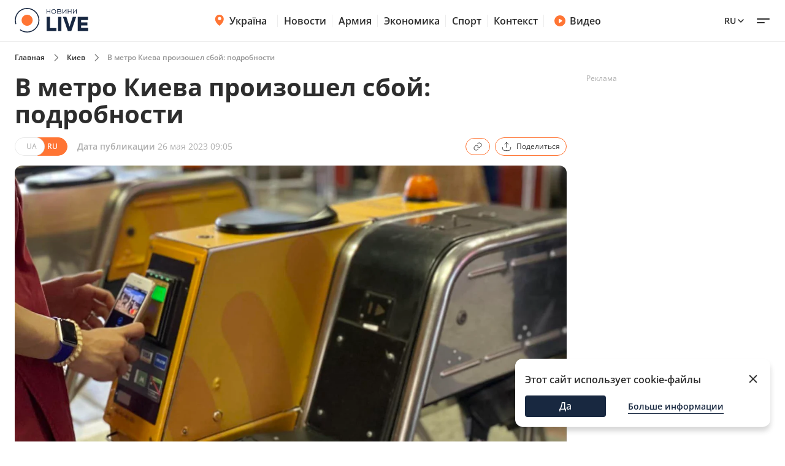

--- FILE ---
content_type: text/html; charset=utf-8
request_url: https://kyiv.novyny.live/ru/u-metro-kiieva-stavsia-zbii-podrobitsi-96556.html
body_size: 20875
content:
<!DOCTYPE html>

<html lang="ru">

<head>
    
    <title>В метро Киева произошел сбой: подробности | Новини.live</title>
    <meta http-equiv="Content-Type" content="text/html; charset=UTF-8">

    <meta http-equiv="X-UA-Compatible" content="IE=edge">
    <meta name="viewport" content="width=device-width, initial-scale=1.0">
    
        <meta name="facebook-domain-verification"
              content="4tehi2c1a5ubpychhqyrpv1vjryiy9">
        <meta name="format-detection" content="telephone=no">
    
    
 <meta name="robots" content="max-snippet:-1, max-video-preview:-1, max-image-preview:large" />


    
    <meta name="description" content="Киевская городская государственная администрация сообщает, что на некоторых станциях метро временно не работает QR-код. Однако оплатить проезд можно …">


    

    <link rel="alternate" type="application/rss+xml" title="Novyny.LIVE - останні новини України (RSS)" href="https://novyny.live/rss/feed_ua.rss">
    <link rel="alternate" type="application/rss+xml" title="Novyny.LIVE - последние новости Украины (RSS)" href="https://novyny.live/rss/feed_ru.rss">
    <link rel="alternate" type="application/rss+xml" title="Novyny.LIVE - Ukrainian and world news online (RSS)" href="https://novyny.live/rss/feed_en.rss">

    
    
    
    
    
    
    
    
    <link rel="canonical" href="https://kyiv.novyny.live/ru/u-metro-kiieva-stavsia-zbii-podrobitsi-96556.html"/>
    
    
        
        <link rel="alternate" hreflang="uk" href="https://kyiv.novyny.live/u-metro-kiieva-stavsia-zbii-podrobitsi-96556.html">
    
    
        
        
    
        
        
    
        
        
            
            <link rel="alternate" hreflang="ru" href="https://kyiv.novyny.live/ru/u-metro-kiieva-stavsia-zbii-podrobitsi-96556.html">
        
    


    
    
        <link rel="preload" as="image" fetchpriority="high" href="https://novyny.live/cdn-cgi/imagedelivery/4_JwVYxosZqzJ7gIDJgTLA/e6db7528-7255-4fa1-254e-b4c0d9867200/16x9">
    



  
  
  <style type="text/css">@font-face {font-family:Open Sans;font-style:normal;font-weight:300 800;src:url(/cf-fonts/v/open-sans/5.0.20/latin/wght/normal.woff2);unicode-range:U+0000-00FF,U+0131,U+0152-0153,U+02BB-02BC,U+02C6,U+02DA,U+02DC,U+0304,U+0308,U+0329,U+2000-206F,U+2074,U+20AC,U+2122,U+2191,U+2193,U+2212,U+2215,U+FEFF,U+FFFD;font-display:swap;}@font-face {font-family:Open Sans;font-style:normal;font-weight:300 800;src:url(/cf-fonts/v/open-sans/5.0.20/vietnamese/wght/normal.woff2);unicode-range:U+0102-0103,U+0110-0111,U+0128-0129,U+0168-0169,U+01A0-01A1,U+01AF-01B0,U+0300-0301,U+0303-0304,U+0308-0309,U+0323,U+0329,U+1EA0-1EF9,U+20AB;font-display:swap;}@font-face {font-family:Open Sans;font-style:normal;font-weight:300 800;src:url(/cf-fonts/v/open-sans/5.0.20/cyrillic-ext/wght/normal.woff2);unicode-range:U+0460-052F,U+1C80-1C88,U+20B4,U+2DE0-2DFF,U+A640-A69F,U+FE2E-FE2F;font-display:swap;}@font-face {font-family:Open Sans;font-style:normal;font-weight:300 800;src:url(/cf-fonts/v/open-sans/5.0.20/greek/wght/normal.woff2);unicode-range:U+0370-03FF;font-display:swap;}@font-face {font-family:Open Sans;font-style:normal;font-weight:300 800;src:url(/cf-fonts/v/open-sans/5.0.20/greek-ext/wght/normal.woff2);unicode-range:U+1F00-1FFF;font-display:swap;}@font-face {font-family:Open Sans;font-style:normal;font-weight:300 800;src:url(/cf-fonts/v/open-sans/5.0.20/hebrew/wght/normal.woff2);unicode-range:U+0590-05FF,U+200C-2010,U+20AA,U+25CC,U+FB1D-FB4F;font-display:swap;}@font-face {font-family:Open Sans;font-style:normal;font-weight:300 800;src:url(/cf-fonts/v/open-sans/5.0.20/latin-ext/wght/normal.woff2);unicode-range:U+0100-02AF,U+0304,U+0308,U+0329,U+1E00-1E9F,U+1EF2-1EFF,U+2020,U+20A0-20AB,U+20AD-20CF,U+2113,U+2C60-2C7F,U+A720-A7FF;font-display:swap;}@font-face {font-family:Open Sans;font-style:normal;font-weight:300 800;src:url(/cf-fonts/v/open-sans/5.0.20/cyrillic/wght/normal.woff2);unicode-range:U+0301,U+0400-045F,U+0490-0491,U+04B0-04B1,U+2116;font-display:swap;}@font-face {font-family:Open Sans;font-style:italic;font-weight:300 800;src:url(/cf-fonts/v/open-sans/5.0.20/greek/wght/italic.woff2);unicode-range:U+0370-03FF;font-display:swap;}@font-face {font-family:Open Sans;font-style:italic;font-weight:300 800;src:url(/cf-fonts/v/open-sans/5.0.20/latin-ext/wght/italic.woff2);unicode-range:U+0100-02AF,U+0304,U+0308,U+0329,U+1E00-1E9F,U+1EF2-1EFF,U+2020,U+20A0-20AB,U+20AD-20CF,U+2113,U+2C60-2C7F,U+A720-A7FF;font-display:swap;}@font-face {font-family:Open Sans;font-style:italic;font-weight:300 800;src:url(/cf-fonts/v/open-sans/5.0.20/greek-ext/wght/italic.woff2);unicode-range:U+1F00-1FFF;font-display:swap;}@font-face {font-family:Open Sans;font-style:italic;font-weight:300 800;src:url(/cf-fonts/v/open-sans/5.0.20/cyrillic-ext/wght/italic.woff2);unicode-range:U+0460-052F,U+1C80-1C88,U+20B4,U+2DE0-2DFF,U+A640-A69F,U+FE2E-FE2F;font-display:swap;}@font-face {font-family:Open Sans;font-style:italic;font-weight:300 800;src:url(/cf-fonts/v/open-sans/5.0.20/vietnamese/wght/italic.woff2);unicode-range:U+0102-0103,U+0110-0111,U+0128-0129,U+0168-0169,U+01A0-01A1,U+01AF-01B0,U+0300-0301,U+0303-0304,U+0308-0309,U+0323,U+0329,U+1EA0-1EF9,U+20AB;font-display:swap;}@font-face {font-family:Open Sans;font-style:italic;font-weight:300 800;src:url(/cf-fonts/v/open-sans/5.0.20/cyrillic/wght/italic.woff2);unicode-range:U+0301,U+0400-045F,U+0490-0491,U+04B0-04B1,U+2116;font-display:swap;}@font-face {font-family:Open Sans;font-style:italic;font-weight:300 800;src:url(/cf-fonts/v/open-sans/5.0.20/hebrew/wght/italic.woff2);unicode-range:U+0590-05FF,U+200C-2010,U+20AA,U+25CC,U+FB1D-FB4F;font-display:swap;}@font-face {font-family:Open Sans;font-style:italic;font-weight:300 800;src:url(/cf-fonts/v/open-sans/5.0.20/latin/wght/italic.woff2);unicode-range:U+0000-00FF,U+0131,U+0152-0153,U+02BB-02BC,U+02C6,U+02DA,U+02DC,U+0304,U+0308,U+0329,U+2000-206F,U+2074,U+20AC,U+2122,U+2191,U+2193,U+2212,U+2215,U+FEFF,U+FFFD;font-display:swap;}</style>

    

    <link rel="dns-prefetch" href="https://www.googletagmanager.com">
    <link rel="dns-prefetch" href="https://tt.onthe.io">
    <link rel="shortcut icon"
          href="/static/news/img/favicons/favicon.ico"
          type="image/x-icon">
    <link rel="icon" type="image/png"
          href="/static/news/img/favicons/favicon-48%D1%8548.png">
    <meta name="msapplication-config"
          content="/static/news/img/favicons/browserconfig.xml">
    <meta name="msapplication-square150x150logo"
          content="/static/news/img/favicons/mstile-150x150.png">
    
    
    
    
    <meta property="og:image" content="https://novyny.live/cdn-cgi/imagedelivery/4_JwVYxosZqzJ7gIDJgTLA/e6db7528-7255-4fa1-254e-b4c0d9867200/16x9">
    <meta name="twitter:image" content="https://novyny.live/cdn-cgi/imagedelivery/4_JwVYxosZqzJ7gIDJgTLA/e6db7528-7255-4fa1-254e-b4c0d9867200/16x9">

    <link rel="amphtml" href="https://kyiv.novyny.live/ru/u-metro-kiieva-stavsia-zbii-podrobitsi-96556.html/amp">

    
        <meta property="og:url" content="https://kyiv.novyny.live/ru/u-metro-kiieva-stavsia-zbii-podrobitsi-96556.html"/>
        <meta name="twitter:url" content="https://kyiv.novyny.live/ru/u-metro-kiieva-stavsia-zbii-podrobitsi-96556.html">

        <meta property="og:title" content="В метро Киева произошел сбой: подробности"/>

        <meta property="fb:app_id" content="283525273557042"/>

        <meta property="og:description" content="Киевская городская государственная администрация сообщает, что на некоторых станциях метро временно не работает QR-код. Однако оплатить проезд можно …"/>
        <meta name="twitter:description" content="Киевская городская государственная администрация сообщает, что на некоторых станциях метро временно не работает QR-код. Однако оплатить проезд можно …"/>

        <meta property="og:type" content="article">

        <meta property="og:image" content="https://novyny.live/cdn-cgi/imagedelivery/4_JwVYxosZqzJ7gIDJgTLA/e6db7528-7255-4fa1-254e-b4c0d9867200/16x9"/>
        <meta name="twitter:image" content="https://novyny.live/cdn-cgi/imagedelivery/4_JwVYxosZqzJ7gIDJgTLA/e6db7528-7255-4fa1-254e-b4c0d9867200/16x9"/>

        <meta property="og:site_name" content="Novyny.LIVE"/>

        <meta property="og:locale" content="ru"/>

        <meta property="article:published_time"
              content="2023-05-26 09:05:34"/>
        <meta property="article:modified_time"
              content="2023-05-26 09:05:34"/>

        <meta property="og:image:width" content="1200"/>
        <meta property="og:image:height" content="630"/>

        <meta name="twitter:card" content="summary_large_image"/>

        


<script type="application/ld+json">
{
  "@context": "https://schema.org",
  "@graph": [
    {
      "@type": "NewsMediaOrganization",
      "@id": "https://novyny.live/#organization",
      "name": "Novyny.LIVE",
      "alternateName": "Новини Live",
      "url": "https://novyny.live/",
      "logo": {
        "@type": "ImageObject",
        "url": "https://novyny.live/static/news/img/base/logo.svg"
      },
      "sameAs": [
        "https://www.facebook.com/novyny.live",
        "https://www.instagram.com/novyny.live/",
        "https://t.me/novynylive",
        "https://news.google.com/publications/CAAqBwgKMPCWpgsw2KG-Aw",
        "https://www.youtube.com/channel/UC7Rwwb_LNJMhixpuVmjCEeA"
      ],
      "publishingPrinciples": "https://drive.google.com/file/d/1dRUAZsQmJ3qx9hqomucUkrM8xBNHAPDx/view?usp=sharing",
      "ownershipFundingInfo": "https://novyny.live/ru/structure",
      "masthead": "https://novyny.live/ru/contacts"

      
      
    },
    {
      "@type": "WebSite",
      "@id": "https://novyny.live/#website",
      "url": "https://novyny.live/",
      "name": "Novyny.LIVE",
      "publisher": {"@id": "https://novyny.live/#organization"}
    },
    {
      "@type": "WebPage",
      "@id": "https://kyiv.novyny.live/ru/u-metro-kiieva-stavsia-zbii-podrobitsi-96556.html#webpage",
      "url": "https://kyiv.novyny.live/ru/u-metro-kiieva-stavsia-zbii-podrobitsi-96556.html",
      "isPartOf": {"@id": "https://novyny.live/#website"},
      "breadcrumb": {
        "@type": "BreadcrumbList",
        "itemListElement": [
          {
            "@type": "ListItem",
            "position": 1,
            "name": "Главная",
            "item": "https://novyny.live/ru/"
          },
          {
            "@type": "ListItem",
            "position": 2,
            "name": "Киев",
            "item": "https://kyiv.novyny.live/ru/"
          },
          {
            "@type": "ListItem",
            "position": 3,
            "name": "В метро Киева произошел сбой: подробности"
          }
        ]
      }
    },
    {
      "@type": "NewsArticle",
      "@id": "https://kyiv.novyny.live/ru/u-metro-kiieva-stavsia-zbii-podrobitsi-96556.html#article",
      "mainEntityOfPage": {"@id": "https://kyiv.novyny.live/ru/u-metro-kiieva-stavsia-zbii-podrobitsi-96556.html#webpage"},
      "headline": "В метро Киева произошел сбой: подробности",
      "description": "",
      "datePublished": "2023-05-26T09:05:34+03:00",
      "dateModified": "2023-05-26T09:05:34+03:00",
      "image": ["https://novyny.live/cdn-cgi/imagedelivery/4_JwVYxosZqzJ7gIDJgTLA/e6db7528-7255-4fa1-254e-b4c0d9867200/1x1", "https://novyny.live/cdn-cgi/imagedelivery/4_JwVYxosZqzJ7gIDJgTLA/e6db7528-7255-4fa1-254e-b4c0d9867200/4x3", "https://novyny.live/cdn-cgi/imagedelivery/4_JwVYxosZqzJ7gIDJgTLA/e6db7528-7255-4fa1-254e-b4c0d9867200/16x9"],
      "author": [{
        "@type": "Person",
        "@id": "https://novyny.live/ru/author/darina-glushchenko#person",
        "name": "Дарина Глущенко",
        "url": "https://novyny.live/ru/author/darina-glushchenko",
        "jobTitle": "Редактор"
      }],
      "articleSection": "Киев",
      "keywords": ["Киев", "метро", "сбой", "люди"],
      "isAccessibleForFree": true,
      "publisher": {"@id": "https://novyny.live/#organization"}
    }
  ]
}
</script>



    

    
        <link href="/static/frontend/novyny-live-layout/dist/newMain.e701b552fa68704d1193.css" rel="stylesheet" />
    
    


    <script async src="https://cdn.onthe.io/io.js/K1DotwZ7Dgnh"></script>
    <script>
        window._io_config = window._io_config || {};
        window._io_config["0.2.0"] = window._io_config["0.2.0"] || [];
        window._io_config["0.2.0"].push({
            page_url: location.href,
            page_url_canonical: "https://kyiv.novyny.live/ru/u-metro-kiieva-stavsia-zbii-podrobitsi-96556.html",
            page_title: "В метро Киева произошел сбой: подробности",
            page_type: "article",
            page_language: "ru",
            language_type: "ru",
            article_publication_date: "2023-05-26 09:05:34",
            article_authors:["Дарина Глущенко"],
        article_categories: ["Киев"]
        })
        ;
    </script>

    <script id="onthe_script" async src="https://cdn.onthe.io/io.js/K1DotwZ7Dgnh"></script>
    <script>
        window.postsOntheData = window.postsOntheData || {};
        window.postsOntheData["96556"] = {
            page_url: location.href,
            page_url_canonical: "https://kyiv.novyny.live/ru/u-metro-kiieva-stavsia-zbii-podrobitsi-96556.html",
            page_title: "В метро Киева произошел сбой: подробности",
            page_type: "article",
            page_language: "ru",
            language_type: "ru",
            article_publication_date: "2023-05-26 09:05:34",
            article_authors:["Дарина Глущенко"],
            article_categories: ["Киев"]
        };

        window._io_config = window._io_config || {};
        window._io_config["0.2.0"] = window._io_config["0.2.0"] || [];
        window._io_config["0.2.0"].push(window.postsOntheData["96556"]);
    </script>

  
    
    <link href="/static/frontend/novyny-live-layout/dist/src_styles-new_pages_article_scss.d86887d65a5ef8422c87.css" rel="stylesheet" />


    


    <!-- Google Tag Manager -->
    <script>(function(w,d,s,l,i){w[l]=w[l]||[];w[l].push({'gtm.start':
    new Date().getTime(),event:'gtm.js'});var f=d.getElementsByTagName(s)[0],
    j=d.createElement(s),dl=l!='dataLayer'?'&l='+l:'';j.async=true;j.src=
    'https://www.googletagmanager.com/gtm.js?id='+i+dl;f.parentNode.insertBefore(j,f);
    })(window,document,'script','dataLayer','GTM-WFH5276');</script>
    <!-- End Google Tag Manager -->

    <style>
        a {
            text-decoration: none;
        }

        
    </style>
    
    
        <link href="/static/frontend/novyny-live-layout/dist/newMain.e701b552fa68704d1193.css" rel="stylesheet" />
    
    

    
    

</head>

<body>

<script>
  window.locale = "ru";
</script>
<!-- Google Tag Manager (noscript) -->
<noscript><iframe src="https://www.googletagmanager.com/ns.html?id=GTM-WFH5276"
height="0" width="0" style="display:none;visibility:hidden"></iframe></noscript>
<!-- End Google Tag Manager (noscript) -->





<header class="header-wrapper">
  <div class="header">
    <div class="container">
      <a class="header__logo" href="https://novyny.live/ru/">
        <img src="/static/news/img/base/logo.svg"
             width="120"
             height="40"
             alt="Novyny live" />
      </a>
      <div class="header__center">
        <nav class="nav">
          
          
            
              <div class="nav__item nav__item-submenu">
                <a class="hover-dark-text" href="https://ukrayina.novyny.live/ru/">
                  <svg width="24"
                       height="24"
                       viewBox="0 0 24 24"
                       fill="none"
                       xmlns="http://www.w3.org/2000/svg">
                    <path d="M4.7998 9.92285C4.7998 14.7747 9.04428 18.7869 10.923 20.3252C11.1919 20.5454 11.3279 20.6568 11.5285 20.7132C11.6847 20.7572 11.9146 20.7572 12.0708 20.7132C12.2718 20.6567 12.4069 20.5463 12.6768 20.3254C14.5555 18.7871 18.7997 14.7751 18.7997 9.9233C18.7997 8.08718 18.0623 6.32605 16.7495 5.02772C15.4368 3.72939 13.6564 3 11.7999 3C9.94337 3 8.16281 3.7295 6.85006 5.02783C5.5373 6.32616 4.7998 8.08674 4.7998 9.92285Z" fill="#FF7534" />
                    <path d="M9.79981 9C9.79981 10.1046 10.6952 11 11.7998 11C12.9044 11 13.7998 10.1046 13.7998 9C13.7998 7.89543 12.9044 7 11.7998 7C10.6952 7 9.79981 7.89543 9.79981 9Z" fill="#FF7534" />
                    <path d="M9.2998 9.29961C9.2998 10.7908 10.5086 11.9996 11.9998 11.9996C13.491 11.9996 14.6998 10.7908 14.6998 9.29961C14.6998 7.80844 13.491 6.59961 11.9998 6.59961C10.5086 6.59961 9.2998 7.80844 9.2998 9.29961Z" fill="white" />
                  </svg>
                  Україна
                </a>
                <nav class="nav__submenu">
                  
                  
                    <a href="https://kyiv.novyny.live/ru/" class="nav__submenu_itm">Киев</a>
                  
                    <a href="https://lviv.novyny.live/ru/" class="nav__submenu_itm">Львов</a>
                  
                    <a href="https://harkiv.novyny.live/ru/" class="nav__submenu_itm">Харьков</a>
                  
                    <a href="https://odesa.novyny.live/ru/" class="nav__submenu_itm">Одесса</a>
                  
                </nav>
              </div>
            
          
            
              <a class="nav__item hover-dark-text" href="/ru/news/">Новости</a>
            
          
            
              <a class="nav__item hover-dark-text" href="https://armiya.novyny.live/ru/">Армия</a>
            
          
            
              <a class="nav__item hover-dark-text" href="https://novyny.live/ru/ekonomi">Экономика</a>
            
          
            
              <a class="nav__item hover-dark-text" href="https://sport.novyny.live/ru/">Спорт</a>
            
          
            
              <a class="nav__item hover-dark-text" href="https://novyny.live/ru/context/">Контекст</a>
            
          
        </nav>
        
        
          <a class="video-btn hidden-md hover-dark-text"
            href="https://videos.novyny.live/ru/">
            <svg width="20"
                height="20"
                viewBox="0 0 20 20"
                fill="none"
                xmlns="http://www.w3.org/2000/svg">
              <path fill-rule="evenodd" clip-rule="evenodd" d="M1.04199 10.0003C1.04199 5.05277 5.05277 1.04199 10.0003 1.04199C14.9479 1.04199 18.9587 5.05277 18.9587 10.0003C18.9587 14.9479 14.9479 18.9587 10.0003 18.9587C5.05277 18.9587 1.04199 14.9479 1.04199 10.0003ZM11.8701 8.30433C12.7699 8.86672 13.2198 9.14792 13.3741 9.50794C13.5089 9.82237 13.5089 10.1783 13.3741 10.4927C13.2198 10.8527 12.7699 11.1339 11.8701 11.6963L10.977 12.2545C9.97827 12.8787 9.47891 13.1908 9.06683 13.1577C8.70762 13.1288 8.37836 12.9463 8.16349 12.657C7.91699 12.3251 7.91699 11.7362 7.91699 10.5585V9.44215C7.91699 8.26442 7.91699 7.67555 8.16349 7.34366C8.37836 7.05436 8.70762 6.87187 9.06683 6.84299C9.47891 6.80986 9.97827 7.12196 10.977 7.74616L11.8701 8.30433Z" fill="#FF7534" />
            </svg>
            Видео
          </a>
        
      </div>
      <div class="header__right">
        
        <a class="header__supportBtn" href="https://ffu.foundation/activities/medical-help" target="_blank">
          <img src="/static/news/img/base/heart-icon.png"
               width="20"
               height="20"
               alt="Иконка - поддержать ЗСУ" />
          Поддержать ЗСУ
        </a>
        <div class="languages-list">
          
          <button class="languages-list__btn hover-dark-text">
            
              ru
            
            <svg width="16"
                 height="16"
                 viewBox="0 0 16 16"
                 fill="none"
                 xmlns="http://www.w3.org/2000/svg">
              <path d="M4 6L8 10L12 6" stroke="#2D2D2D" stroke-width="1.5" stroke-linecap="round" stroke-linejoin="round" />
            </svg>
          </button>
          <div class="languages-list__dropdown hidden">
            
    

    
    
        
        <a class="languages-list__dropdown_itm"
            href="https://kyiv.novyny.live/u-metro-kiieva-stavsia-zbii-podrobitsi-96556.html">
            
            UA
            
        </a>
        
    
    
    
        
        <a class="languages-list__dropdown_itm"
            href="https://novyny.live/en">
            
            en
            
        </a>
        
    
    
    
    

          </div>
        </div>
        <button class="hamburger-menu">
          <span class="hamburger-menu__item"></span>
          <span class="hamburger-menu__item"></span>
        </button>
      </div>
    </div>
  </div>
  <div class="header-mobile-subnav">
    <div class="header-mobile-subnav__container">
      
      <div class="container ">
        
          
            <div class="header-categories__mainItem-title nav__item-submenu header-mobile-subnav__item">
              <a href="https://ukrayina.novyny.live/ru/" class="hover-dark-text">
                <svg width="20"
                     height="20"
                     viewBox="0 0 20 20"
                     fill="none"
                     xmlns="http://www.w3.org/2000/svg">
                  <path d="M4 8.26904C4 12.3122 7.53706 15.6558 9.10266 16.9377C9.32672 17.1211 9.44009 17.214 9.60726 17.261C9.73742 17.2977 9.929 17.2977 10.0592 17.261C10.2266 17.2139 10.3392 17.122 10.5641 16.9378C12.1297 15.6559 15.6666 12.3126 15.6666 8.26941C15.6666 6.73932 15.0521 5.27171 13.9581 4.18977C12.8641 3.10783 11.3805 2.5 9.8334 2.5C8.28631 2.5 6.80251 3.10792 5.70854 4.18986C4.61458 5.2718 4 6.73895 4 8.26904Z" fill="#FF7534" />
                  <path d="M8.16667 7.5C8.16667 8.42048 8.91286 9.16667 9.83333 9.16667C10.7538 9.16667 11.5 8.42048 11.5 7.5C11.5 6.57953 10.7538 5.83333 9.83333 5.83333C8.91286 5.83333 8.16667 6.57953 8.16667 7.5Z" fill="#FF7534" />
                  <path d="M7.75 7.75C7.75 8.99264 8.75736 10 10 10C11.2426 10 12.25 8.99264 12.25 7.75C12.25 6.50736 11.2426 5.5 10 5.5C8.75736 5.5 7.75 6.50736 7.75 7.75Z" fill="white" />
                </svg>
                Україна
              </a>
              <nav class="nav__submenu">
                
                
                  <a href="https://kyiv.novyny.live/ru/" class="nav__submenu_itm">Киев</a>
                
                  <a href="https://lviv.novyny.live/ru/" class="nav__submenu_itm">Львов</a>
                
                  <a href="https://harkiv.novyny.live/ru/" class="nav__submenu_itm">Харьков</a>
                
                  <a href="https://odesa.novyny.live/ru/" class="nav__submenu_itm">Одесса</a>
                
              </nav>
            </div>
          
        
          
            <a class="header-categories__mainItem-title header-mobile-subnav__item hover-dark-text"
               href="/ru/news/">Новости</a>
          
        
          
            <a class="header-categories__mainItem-title header-mobile-subnav__item hover-dark-text"
               href="https://armiya.novyny.live/ru/">Армия</a>
          
        
          
            <a class="header-categories__mainItem-title header-mobile-subnav__item hover-dark-text"
               href="https://novyny.live/ru/ekonomi">Экономика</a>
          
        
          
            <a class="header-categories__mainItem-title header-mobile-subnav__item hover-dark-text"
               href="https://sport.novyny.live/ru/">Спорт</a>
          
        
          
            <a class="header-categories__mainItem-title header-mobile-subnav__item hover-dark-text"
               href="https://novyny.live/ru/context/">Контекст</a>
          
        
        <a class="header-categories__mainItem-title header-mobile-subnav__item hover-dark-text"
           href="https://videos.novyny.live/ru/">
      <svg width="16"
           height="16"
           viewBox="0 0 20 20"
           fill="none"
           xmlns="http://www.w3.org/2000/svg">
        <path fill-rule="evenodd" clip-rule="evenodd" d="M1.04199 10.0003C1.04199 5.05277 5.05277 1.04199 10.0003 1.04199C14.9479 1.04199 18.9587 5.05277 18.9587 10.0003C18.9587 14.9479 14.9479 18.9587 10.0003 18.9587C5.05277 18.9587 1.04199 14.9479 1.04199 10.0003ZM11.8701 8.30433C12.7699 8.86672 13.2198 9.14792 13.3741 9.50794C13.5089 9.82237 13.5089 10.1783 13.3741 10.4927C13.2198 10.8527 12.7699 11.1339 11.8701 11.6963L10.977 12.2545C9.97827 12.8787 9.47891 13.1908 9.06683 13.1577C8.70762 13.1288 8.37836 12.9463 8.16349 12.657C7.91699 12.3251 7.91699 11.7362 7.91699 10.5585V9.44215C7.91699 8.26442 7.91699 7.67555 8.16349 7.34366C8.37836 7.05436 8.70762 6.87187 9.06683 6.84299C9.47891 6.80986 9.97827 7.12196 10.977 7.74616L11.8701 8.30433Z" fill="#FF7534" />
      </svg>
          Видео
        </a>
      </div>
    </div>
  </div>
</header>

<div class="header-popup">
  <div class="container">
    <form action="/ru/search/"
          method="get"
          class="search-page-form search ">

      <input type="hidden" name="category" >
      <input type="search"
             class="search__input"
             autocomplete="off"
             placeholder="Поиск"
             name="search"
             >
        <svg width="25" height="24" viewBox="0 0 25 24" fill="none" xmlns="http://www.w3.org/2000/svg" class="date-icon-mob category-btn">
          <path d="M8.5 4H7.7002C6.58009 4 6.01962 4 5.5918 4.21799C5.21547 4.40973 4.90973 4.71547 4.71799 5.0918C4.5 5.51962 4.5 6.08009 4.5 7.2002V8M8.5 4H16.5M8.5 4V2M16.5 4H17.3002C18.4203 4 18.9796 4 19.4074 4.21799C19.7837 4.40973 20.0905 4.71547 20.2822 5.0918C20.5 5.5192 20.5 6.07899 20.5 7.19691V8M16.5 4V2M4.5 8V16.8002C4.5 17.9203 4.5 18.4801 4.71799 18.9079C4.90973 19.2842 5.21547 19.5905 5.5918 19.7822C6.0192 20 6.57899 20 7.69691 20H17.3031C18.421 20 18.98 20 19.4074 19.7822C19.7837 19.5905 20.0905 19.2842 20.2822 18.9079C20.5 18.4805 20.5 17.9215 20.5 16.8036V8M4.5 8H20.5M16.5 16H16.502L16.502 16.002L16.5 16.002V16ZM12.5 16H12.502L12.502 16.002L12.5 16.002V16ZM8.5 16H8.502L8.50195 16.002L8.5 16.002V16ZM16.502 12V12.002L16.5 12.002V12H16.502ZM12.5 12H12.502L12.502 12.002L12.5 12.002V12ZM8.5 12H8.502L8.50195 12.002L8.5 12.002V12Z" stroke="#2D2D2D" stroke-width="1.5" stroke-linecap="round" stroke-linejoin="round"/>
        </svg>          

      <div class="dropdown-content dropdown-content-categories">
        
        <span class="dropdown__item" data-value="78541">Компании</span><span class="dropdown__item" data-value="78532">Психология</span><span class="dropdown__item" data-value="78514">Инвестиции</span><span class="dropdown__item" data-value="78483">Штаб</span><span class="dropdown__item" data-value="78515">Рынок труда</span><span class="dropdown__item" data-value="78533">Travel</span><span class="dropdown__item" data-value="78543">Культ</span><span class="dropdown__item" data-value="78537">Рынок недвижимости</span><span class="dropdown__item" data-value="78531">Fashion</span><span class="dropdown__item" data-value="78536">Путешествия</span><span class="dropdown__item" data-value="78530">Дом и огород</span><span class="dropdown__item" data-value="78457">Погода</span><span class="dropdown__item" data-value="78542">Олимпиада</span><span class="dropdown__item" data-value="78465">Life</span><span class="dropdown__item" data-value="78538">Мода и красота</span><span class="dropdown__item" data-value="78489">Вкус</span><span class="dropdown__item" data-value="78518">Туризм</span><span class="dropdown__item" data-value="78522">Рецепты</span><span class="dropdown__item" data-value="78506">Дом</span><span class="dropdown__item" data-value="78501">Военная экономика</span><span class="dropdown__item" data-value="78540">Транспорт</span><span class="dropdown__item" data-value="78504">Метео</span><span class="dropdown__item" data-value="78468">Авто</span><span class="dropdown__item" data-value="78535">Кино и сериалы</span><span class="dropdown__item" data-value="78513">Мода</span><span class="dropdown__item" data-value="78521">Психология 2025</span><span class="dropdown__item" data-value="15">Шоу-бизнес 1</span><span class="dropdown__item" data-value="78516">Медцентр</span><span class="dropdown__item" data-value="43">Промо</span><span class="dropdown__item" data-value="78517">Недвижимость</span><span class="dropdown__item" data-value="78534">Гороскоп</span><span class="dropdown__item" data-value="78455">Эксклюзив</span><span class="dropdown__item" data-value="78467">Валюта</span><span class="dropdown__item" data-value="78524">Евровидение</span><span class="dropdown__item" data-value="78484">Войско</span><span class="dropdown__item" data-value="78523">Хроники</span><span class="dropdown__item" data-value="78451">Война</span><span class="dropdown__item" data-value="78512">Звезды</span><span class="dropdown__item" data-value="78445">Актуально</span><span class="dropdown__item" data-value="78525">Индустрии</span><span class="dropdown__item" data-value="78503">Шоу и звезды</span><span class="dropdown__item" data-value="78505">ТЦК</span><span class="dropdown__item" data-value="11">Мир</span><span class="dropdown__item" data-value="78477">Военный</span><span class="dropdown__item" data-value="78449">Лайфхаки</span><span class="dropdown__item" data-value="78475">Сегодня</span><span class="dropdown__item" data-value="42">Война 2024</span><span class="dropdown__item" data-value="78450">Деньги</span><span class="dropdown__item" data-value="78458">Наука</span><span class="dropdown__item" data-value="78494">Свет</span><span class="dropdown__item" data-value="78447">Еда</span><span class="dropdown__item" data-value="78456">Мобилизация</span><span class="dropdown__item" data-value="78487">Wow</span><span class="dropdown__item" data-value="78482">ВСУ</span><span class="dropdown__item" data-value="78488">Финансист</span><span class="dropdown__item" data-value="78464">Животные</span><span class="dropdown__item" data-value="78499">Сад</span><span class="dropdown__item" data-value="78478">Super</span><span class="dropdown__item" data-value="78496">Курс</span><span class="dropdown__item" data-value="4">Общество</span><span class="dropdown__item" data-value="6">Происшествия</span><span class="dropdown__item" data-value="78497">Комбат</span><span class="dropdown__item" data-value="78502">Демобилизация</span><span class="dropdown__item" data-value="78490">Smart</span><span class="dropdown__item" data-value="2">Экономика 2024</span><span class="dropdown__item" data-value="78479">Бокс</span><span class="dropdown__item" data-value="78507">Психология1</span><span class="dropdown__item" data-value="78509">Здоровье</span><span class="dropdown__item" data-value="78500">Праздники1</span><span class="dropdown__item" data-value="78520">Евровидение1</span><span class="dropdown__item" data-value="10">Украина Архив</span><span class="dropdown__item" data-value="78461">Шоу-бизнес --</span><span class="dropdown__item" data-value="78492">ТЦК та СП</span><span class="dropdown__item" data-value="78493">Резерв</span><span class="dropdown__item" data-value="78495">Ого</span><span class="dropdown__item" data-value="78480">Экономист</span><span class="dropdown__item" data-value="1">Политика</span><span class="dropdown__item" data-value="78498">Кухня</span><span class="dropdown__item" data-value="7">Лайфстайл</span><span class="dropdown__item" data-value="78508">Праздники</span><span class="dropdown__item" data-value="78472">Финансы</span><span class="dropdown__item" data-value="41">Львов</span><span class="dropdown__item" data-value="78511">Экономика</span><span class="dropdown__item" data-value="78463">Украина</span><span class="dropdown__item" data-value="9">Здоровье +</span><span class="dropdown__item" data-value="8">Техно</span><span class="dropdown__item" data-value="78466">Новости дня</span><span class="dropdown__item" data-value="78462">Рецепты Архив</span><span class="dropdown__item" data-value="39">Спорт</span><span class="dropdown__item" data-value="78526">Шоу-бизнес</span><span class="dropdown__item" data-value="78470">Армия</span><span class="dropdown__item" data-value="32">IT</span><span class="dropdown__item" data-value="78519">Кино</span><span class="dropdown__item" data-value="78510">Технологии</span><span class="dropdown__item" data-value="78481">Дом 2024</span>
      </div>

      <button type="submit"
              class="search__submit-btn"
              id="search-btn"
              title="Search Button">
        <span>Поиск</span>
        <svg class="search__search-icon" width="20" height="20" viewBox="0 0 24 24" fill="none" xmlns="http://www.w3.org/2000/svg">
          <path d="M15 15L21 21M10 17C6.13401 17 3 13.866 3 10C3 6.13401 6.13401 3 10 3C13.866 3 17 6.13401 17 10C17 13.866 13.866 17 10 17Z" stroke="white" stroke-width="2" stroke-linecap="round" stroke-linejoin="round"/>
        </svg>          
      </button>
    </form>
    
      
<div class="popular-searches header-popup__searches">
  <p class="popular-searches__title">Популярные запросы</p>
  
  
    <div class="popular-searches__items">
      
        
          <a class="popular-searches__items-itm hover-dark-text"
             href="/ru/search/?search=Енергокриза Україна">Енергокриза Україна</a>
        
      
        
          <a class="popular-searches__items-itm hover-dark-text"
             href="/ru/search/?search=Вступ до ЄС">Вступ до ЄС</a>
        
      
    </div>
  
    <div class="popular-searches__items">
      
        
          <a class="popular-searches__items-itm hover-dark-text"
             href="/ru/search/?search=Ціни на газ">Ціни на газ</a>
        
      
        
          <a class="popular-searches__items-itm hover-dark-text"
             href="/ru/search/?search=Курс гривні">Курс гривні</a>
        
      
    </div>
  
    <div class="popular-searches__items">
      
        
          <a class="popular-searches__items-itm hover-dark-text"
             href="/ru/search/?search=Військова допомога">Військова допомога</a>
        
      
        
          <a class="popular-searches__items-itm hover-dark-text"
             href="/ru/search/?search=Ситуація на фронті">Ситуація на фронті</a>
        
      
    </div>
  
    <div class="popular-searches__items">
      
        
          <a class="popular-searches__items-itm hover-dark-text"
             href="/ru/search/?search=Реконструкція міст">Реконструкція міст</a>
        
      
        
          <a class="popular-searches__items-itm hover-dark-text"
             href="/ru/search/?search=Відключення світла">Відключення світла</a>
        
      
    </div>
  
</div>

    
    <div class="header-categories">
      
      
      
      
        <div class="header-categories__item">
          <div class="header-categories__mainItem">
            <a href="https://auto.novyny.live/ru/"
               class="header-categories__mainItem-title hover-dark-text">Авто</a>
            
          </div>
          
        </div>
      
        <div class="header-categories__item">
          <div class="header-categories__mainItem">
            <a href="https://topical.novyny.live/ru/"
               class="header-categories__mainItem-title hover-dark-text">Актуально</a>
            
          </div>
          
        </div>
      
        <div class="header-categories__item">
          <div class="header-categories__mainItem">
            <a href="https://armiya.novyny.live/ru/"
               class="header-categories__mainItem-title hover-dark-text">Армия</a>
            
          </div>
          
        </div>
      
        <div class="header-categories__item">
          <div class="header-categories__mainItem">
            <a href="https://smak.novyny.live/ru/"
               class="header-categories__mainItem-title hover-dark-text">Вкус</a>
            
          </div>
          
        </div>
      
        <div class="header-categories__item">
          <div class="header-categories__mainItem">
            <a href="https://novyny.live/ru/vijskova-ekonomika"
               class="header-categories__mainItem-title hover-dark-text">Военная экономика</a>
            
          </div>
          
        </div>
      
        <div class="header-categories__item">
          <div class="header-categories__mainItem">
            <a href="https://novyny.live/ru/goroskop"
               class="header-categories__mainItem-title hover-dark-text">Гороскоп</a>
            
          </div>
          
        </div>
      
        <div class="header-categories__item">
          <div class="header-categories__mainItem">
            <a href="https://novyny.live/ru/dim-ta-gorod"
               class="header-categories__mainItem-title hover-dark-text">Дом и огород</a>
            
          </div>
          
        </div>
      
        <div class="header-categories__item">
          <div class="header-categories__mainItem">
            <a href="https://novyny.live/ru/eurovision"
               class="header-categories__mainItem-title hover-dark-text">Евровидение</a>
            
          </div>
          
        </div>
      
        <div class="header-categories__item">
          <div class="header-categories__mainItem">
            <a href="https://novyny.live/ru/kino"
               class="header-categories__mainItem-title hover-dark-text">Кино</a>
            
          </div>
          
        </div>
      
        <div class="header-categories__item">
          <div class="header-categories__mainItem">
            <a href="https://cult.novyny.live/ru/"
               class="header-categories__mainItem-title hover-dark-text">Культ</a>
            
          </div>
          
        </div>
      
        <div class="header-categories__item">
          <div class="header-categories__mainItem">
            <a href="https://lviv.novyny.live/ru/"
               class="header-categories__mainItem-title hover-dark-text">Львов</a>
            
          </div>
          
        </div>
      
        <div class="header-categories__item">
          <div class="header-categories__mainItem">
            <a href="https://mobilizatsiya.novyny.live/ru/"
               class="header-categories__mainItem-title hover-dark-text">Мобилизация</a>
            
          </div>
          
        </div>
      
        <div class="header-categories__item">
          <div class="header-categories__mainItem">
            <a href="https://novyny.live/ru/moda"
               class="header-categories__mainItem-title hover-dark-text">Мода</a>
            
          </div>
          
        </div>
      
        <div class="header-categories__item">
          <div class="header-categories__mainItem">
            <a href="https://news.novyny.live/ru/"
               class="header-categories__mainItem-title hover-dark-text">Новости дня</a>
            
          </div>
          
        </div>
      
        <div class="header-categories__item">
          <div class="header-categories__mainItem">
            <a href="https://novyny.live/ru/olimpiada"
               class="header-categories__mainItem-title hover-dark-text">Олимпиада</a>
            
          </div>
          
        </div>
      
        <div class="header-categories__item">
          <div class="header-categories__mainItem">
            <a href="https://weather.novyny.live/ru/"
               class="header-categories__mainItem-title hover-dark-text">Погода</a>
            
          </div>
          
        </div>
      
        <div class="header-categories__item">
          <div class="header-categories__mainItem">
            <a href="https://novyny.live/ru/svyata"
               class="header-categories__mainItem-title hover-dark-text">Праздники</a>
            
          </div>
          
        </div>
      
        <div class="header-categories__item">
          <div class="header-categories__mainItem">
            <a href="https://promo.novyny.live/ru/"
               class="header-categories__mainItem-title hover-dark-text">Промо</a>
            
          </div>
          
        </div>
      
        <div class="header-categories__item">
          <div class="header-categories__mainItem">
            <a href="https://realty.novyny.live/ru/"
               class="header-categories__mainItem-title hover-dark-text">Рынок недвижимости</a>
            
          </div>
          
        </div>
      
        <div class="header-categories__item">
          <div class="header-categories__mainItem">
            <a href="https://sport.novyny.live/ru/"
               class="header-categories__mainItem-title hover-dark-text">Спорт</a>
            
          </div>
          
        </div>
      
        <div class="header-categories__item">
          <div class="header-categories__mainItem">
            <a href="https://novyny.live/ru/tehnologii"
               class="header-categories__mainItem-title hover-dark-text">Технологии</a>
            
          </div>
          
        </div>
      
        <div class="header-categories__item">
          <div class="header-categories__mainItem">
            <a href="https://transport.novyny.live/ru/"
               class="header-categories__mainItem-title hover-dark-text">Транспорт</a>
            
          </div>
          
        </div>
      
        <div class="header-categories__item">
          <div class="header-categories__mainItem">
            <a href="https://novyny.live/ru/tck-uk"
               class="header-categories__mainItem-title hover-dark-text">ТЦК</a>
            
          </div>
          
        </div>
      
        <div class="header-categories__item">
          <div class="header-categories__mainItem">
            <a href="https://finance.novyny.live/ru/"
               class="header-categories__mainItem-title hover-dark-text">Финансы</a>
            
          </div>
          
        </div>
      
        <div class="header-categories__item">
          <div class="header-categories__mainItem">
            <a href="https://novyny.live/ru/ekonomi"
               class="header-categories__mainItem-title hover-dark-text">Экономика</a>
            
          </div>
          
        </div>
      
        <div class="header-categories__item">
          <div class="header-categories__mainItem">
            <a href="https://eksklyuzyv.novyny.live/ru/"
               class="header-categories__mainItem-title hover-dark-text">Эксклюзив</a>
            
          </div>
          
        </div>
      
      
      <div class="header-categories__item header-categories__item_mob-only">
        <div class="header-categories__mainItem">
          <a href="https://videos.novyny.live/ru/"
             class="header-categories__mainItem-title header-categories__mainItem-video">
            <svg width="25"
                 height="24"
                 viewBox="0 0 25 24"
                 fill="none"
                 xmlns="http://www.w3.org/2000/svg">
              <path fill-rule="evenodd" clip-rule="evenodd" d="M12.5 24C19.1274 24 24.5 18.6274 24.5 12C24.5 5.37258 19.1274 0 12.5 0C5.87258 0 0.5 5.37258 0.5 12C0.5 18.6274 5.87258 24 12.5 24ZM12.5539 7.86234L16.216 10.4859V10.4878C16.459 10.662 16.6566 10.8896 16.7928 11.1523C16.929 11.4151 17 11.7053 17 11.9998C17 12.2943 16.929 12.5846 16.7928 12.8473C16.6566 13.1101 16.459 13.3377 16.216 13.5119L12.5539 16.1355C12.2681 16.341 11.9295 16.465 11.5759 16.4936C11.2222 16.5223 10.8674 16.4545 10.5508 16.2977C10.2343 16.1411 9.96842 15.9016 9.7829 15.6061C9.59738 15.3105 9.49946 14.9705 9.5 14.6237V9.37404C9.5003 9.02766 9.59876 8.68818 9.78446 8.3931C9.97016 8.09808 10.2358 7.85904 10.5521 7.7025C10.8684 7.54596 11.2228 7.47804 11.5761 7.50624C11.9295 7.53444 12.2679 7.65768 12.5539 7.86234Z" fill="#FF7534" />
            </svg>
            Видео
          </a>
        </div>
      </div>
    </div>
    <div class="header-socials">
      <p class="header-socials__title">Соцсети</p>
      <div class="header-socials__items">


  
    <a href="https://www.youtube.com/channel/UC7Rwwb_LNJMhixpuVmjCEeA"
       target="_blank" class="hover-dark-text">
      <img src="/static/news/img/base/new-socials/youtube.svg" width="24" height="24" alt="Youtube" loading="lazy" />
      Youtube
    </a>
    
    <a href="https://t.me/novynylive" target="_blank" class="hover-dark-text">
      <img src="/static/news/img/base/new-socials/telegram.svg" width="24" height="24" alt="Telegram" loading="lazy" />
      Telegram
    </a>
    
    <a href="https://invite.viber.com/?g2=AQBUTdxSHj7XX1D4J9bXUspaNjva8%2BRKyBawp5mmQoLAY%2F1hBrgV2kFMzLpAPAfT"
       target="_blank" class="hover-dark-text">
      <img src="/static/news/img/base/new-socials/viber.svg" width="24" height="24" alt="Viber" loading="lazy" />
      Viber
    </a>
    
    <a href="https://www.instagram.com/novyny.live/" target="_blank" class="hover-dark-text">
      <img src="/static/news/img/base/new-socials/instagram.svg" width="24" height="24" alt="Instagram" loading="lazy" />
      Instagram
    </a>
    
      <a href="https://www.facebook.com/novyny.live" target="_blank" class="hover-dark-text">
        <img src="/static/news/img/base/new-socials/facebook.svg" width="24" height="24" alt="Facebook" loading="lazy" />
        Facebook
      </a>
    
    
    
      <a href="https://www.tiktok.com/@novyny.live" target="_blank" class="hover-dark-text">
        <img src="/static/news/img/base/new-socials/tiktok.svg" width="24" height="24" alt="TikTok" loading="lazy" />
        TikTok
      </a>
    
    
      <a href="https://news.google.com/publications/CAAqBwgKMPCWpgsw2KG-Aw?oc=3&ceid=UA"
         target="_blank" class="hover-dark-text">
        <img src="/static/news/img/base/new-socials/google-news.svg" width="24" height="24" alt="Google News" loading="lazy" />
        Google News
      </a>
    
    
      <a href="https://open.spotify.com/show/7kCFgMvsJfRD5enbLxmx6r"
         target="_blank" class="hover-dark-text">
        <img src="/static/news/img/base/new-socials/spotify.svg" width="24" height="24" alt="Google News" loading="lazy" />
        Spotify
      </a>
    
    
      <a href="https://soundcloud.com/novynylive" target="_blank" class="hover-dark-text">
        <img src="/static/news/img/base/new-socials/soundcloud.svg" width="24" height="24" alt="SoundCloud" loading="lazy" />
        SoundCloud
      </a>
    
    
    <a href="https://novyny.live/rss/news_ru.rss"
       target="_blank" class="hover-dark-text">
      <img src="/static/news/img/base/new-socials/rss.svg" width="24" height="24" alt="RSS" loading="lazy" />
      RSS
    </a>
  

</div>
    </div>
  </div>
</div>

<div class="header-mobile-gap"></div>










<main>

<script>
const initializeLazyLoad = function () {
    var articleContents = document.querySelectorAll('.content__wrapp');
    var articleContent = articleContents[articleContents.length - 1] || null;
    if (articleContent)
        articleContent.querySelectorAll('img').forEach(itm => itm.hasAttribute("data-src") && itm.classList.add('lazy'));
    var lazyImages = [].slice.call(document.querySelectorAll("img.lazy"));

    if ("IntersectionObserver" in window) {
        let lazyImageObserver = new IntersectionObserver(function (entries, observer) {
            entries.forEach(function (entry) {
                if (entry.isIntersecting) {
                    let lazyImage = entry.target;
                    lazyImage.src = lazyImage.dataset.src;
                    lazyImage.classList.remove("lazy");
                    lazyImageObserver.unobserve(lazyImage);
                }
            });
        });

        lazyImages.forEach(function (lazyImage) {
            lazyImageObserver.observe(lazyImage);
        });
    }
};

document.addEventListener("DOMContentLoaded", initializeLazyLoad);
</script>


    <div class="container container-article">
      
      
        
<div class="breadcrumbs ">
  <a href="https://novyny.live/ru/"
     class="breadcrumbs__link">
    Главная
    <span class="breadcrumbs__link-arrow">
      <svg width="20"
           height="20"
           viewBox="0 0 20 20"
           fill="none"
           xmlns="http://www.w3.org/2000/svg">
        <path d="M8.33301 5L13.333 10L8.33301 15" stroke="#2D2D2D" stroke-opacity="0.6" stroke-width="1.5" stroke-linecap="round" stroke-linejoin="round" />
      </svg>
    </span>
  </a>
  
    
      <a href="https://kyiv.novyny.live/ru/" class="breadcrumbs__link">
        Киев
        <span class="breadcrumbs__link-arrow">
          <svg width="20"
               height="20"
               viewBox="0 0 20 20"
               fill="none"
               xmlns="http://www.w3.org/2000/svg">
            <path d="M8.33301 5L13.333 10L8.33301 15" stroke="#2D2D2D" stroke-opacity="0.6" stroke-width="1.5" stroke-linecap="round" stroke-linejoin="round" />
          </svg>
        </span>
      </a>
    
  
  <span class="breadcrumbs__link breadcrumbs__link-disabled">
    В метро Киева произошел сбой: подробности
    <svg class="breadcrumbs__link-arrow"
         width="4"
         height="7"
         viewBox="0 0 4 7"
         fill="none"
         xmlns="http://www.w3.org/2000/svg">
      <path d="M0 1L2.5 3.5L0 6L0.5 7L4 3.5L0.5 0L0 1Z" fill="#2D2D2D" />
    </svg>
  </span>
</div>

      
        <div id="news-container"
            data-io-article-url="https://kyiv.novyny.live/ru/u-metro-kiieva-stavsia-zbii-podrobitsi-96556.html">
                
                    
<div class="single-post-content article-wrapper"
     data-url="https://kyiv.novyny.live/ru/u-metro-kiieva-stavsia-zbii-podrobitsi-96556.html"
     id="article-96556">
  <div class="content">
    
<h1>В метро Киева произошел сбой: подробности</h1>
<div class="content__info">
  <div class="content__info-data">
    <div class="languages-switcher">
      
      
      
      
      
        
        
          
          
            <a class="lang-item"
              href="https://kyiv.novyny.live/u-metro-kiieva-stavsia-zbii-podrobitsi-96556.html">
              <span>
                
                  Ua
                
              </span>
            </a>
          
        
      
        
        
      
        
        
          
          
            <span class="lang-item lang-item_active">
              
                ru
              
            </span>
          
        
      
      
    </div>
    <span class="content__info-create hidden-sm">
      <span>Дата публикации</span>
      26 мая 2023 09:05
    </span>
    
  </div>
  
<div class="share-btn-wrapper ">
  
  <button class="share-btn-wrapper__copy-link-btn"
          href="https://news.google.com/publications/CAAqBwgKMPCWpgsw2KG-Aw?hl=ru&gl=UA&ceid=UA%3Aru"
          target="_blank"
          rel="noopener noreferrer nofollow">
    <svg width="16"
         height="16"
         viewBox="0 0 16 16"
         fill="none"
         xmlns="http://www.w3.org/2000/svg">
      <path d="M8.19288 12.4989L7.7191 12.9877C6.41077 14.3374 4.28956 14.3374 2.98124 12.9877C1.67292 11.638 1.67292 9.44968 2.98124 8.09996L4.11104 6.93442C5.31872 5.68853 7.27676 5.68853 8.48444 6.93442L8.66667 7.12241M7.80712 3.50106L8.2809 3.01229C9.58923 1.66257 11.7104 1.66257 13.0188 3.01229C14.3271 4.362 14.3271 6.55032 13.0188 7.90004L11.889 9.06558C10.6813 10.3115 8.72324 10.3115 7.51556 9.06558L7.33333 8.87759" stroke="#2D2D2D" stroke-linecap="round" stroke-linejoin="round" />
    </svg>
    <svg class="share-btn-wrapper__copy-active-icon"
         width="16"
         height="16"
         viewBox="0 0 16 16"
         fill="none"
         xmlns="http://www.w3.org/2000/svg">
      <path d="M2.66797 8.66667L6.0013 12L13.3346 4" stroke="white" stroke-width="1.5" stroke-linecap="round" stroke-linejoin="round" />
    </svg>
  </button>
  
  <button class="share-btn share-btn_hide-text-mob">
    <svg width="16"
         height="16"
         viewBox="0 0 16 16"
         fill="none"
         xmlns="http://www.w3.org/2000/svg">
      <path d="M1.33325 9.33301V9.66634V9.66634C1.33325 10.5957 1.33325 11.0603 1.41011 11.4467C1.72574 13.0335 2.96613 14.2739 4.55289 14.5895C4.93929 14.6663 5.40394 14.6663 6.33325 14.6663L9.66659 14.6663C10.5959 14.6663 11.0606 14.6663 11.4469 14.5895C13.0337 14.2739 14.2741 13.0335 14.5897 11.4467C14.6666 11.0603 14.6666 10.5957 14.6666 9.66634V9.66634V9.33301M7.99992 9.33301L7.99992 1.33301M7.99992 1.33301L10.6666 3.99967M7.99992 1.33301L5.33325 3.99967" stroke="#2D2D2D" stroke-linecap="round" stroke-linejoin="round" />
    </svg>
    <span>Поделиться</span>
  </button>
  <div class="share-btn-wrapper__socials">
    <a href="https://www.facebook.com/sharer.php?u=https://kyiv.novyny.live/ru/u-metro-kiieva-stavsia-zbii-podrobitsi-96556.html"
       target="_blank"
       class="content__info-social-link">
      <svg width="24"
           height="24"
           viewBox="0 0 24 24"
           fill="none"
           xmlns="http://www.w3.org/2000/svg">
        <path d="M15.4568 13.1244L15.8779 9.86829H13.2842V7.75184C13.2842 6.8615 13.6463 5.99152 14.8042 5.99152H16V3.21877C15.3036 3.08361 14.6 3.01049 13.8947 3C11.76 3 10.3663 4.5619 10.3663 7.38553V9.86829H8V13.1244H10.3663V21H13.2842V13.1244H15.4568Z" fill="#2D2D2D" />
      </svg>
    </a>
    <a href="https://telegram.me/share/url?url=https:https://kyiv.novyny.live/ru/u-metro-kiieva-stavsia-zbii-podrobitsi-96556.html"
       class="share-btn-wrapper__item"
       target="_blank">
      <svg width="24"
           height="24"
           viewBox="0 0 24 24"
           fill="none"
           xmlns="http://www.w3.org/2000/svg">
        <path fill-rule="evenodd" clip-rule="evenodd" d="M5.03117 11.0964C9.05769 9.26182 11.7427 8.05233 13.0861 7.46797C16.9219 5.7995 17.7189 5.50967 18.2384 5.5001C18.3527 5.498 18.6082 5.52761 18.7737 5.66804C18.9134 5.78661 18.9518 5.94679 18.9702 6.05921C18.9886 6.17163 19.0115 6.42773 18.9933 6.62784C18.7855 8.91185 17.8861 14.4545 17.4285 17.0127C17.2349 18.0951 16.8536 18.458 16.4845 18.4936C15.6824 18.5707 15.0734 17.9392 14.2965 17.4066C13.0809 16.5733 12.3941 16.0545 11.2141 15.2413C9.8504 14.3015 10.7344 13.785 11.5116 12.9409C11.715 12.72 15.249 9.3583 15.3174 9.05334C15.326 9.0152 15.3339 8.87304 15.2532 8.79797C15.1724 8.7229 15.0532 8.74857 14.9672 8.76899C14.8453 8.79792 12.9033 10.1403 9.14115 12.7961C8.58991 13.1919 8.09062 13.3848 7.64327 13.3747C7.15011 13.3635 6.20146 13.0831 5.49623 12.8433C4.63124 12.5493 3.94377 12.3938 4.00363 11.8944C4.03481 11.6343 4.37733 11.3683 5.03117 11.0964Z" fill="#2D2D2D" />
      </svg>
    </a>
    <a href="viber://forward?text=https:https://kyiv.novyny.live/ru/u-metro-kiieva-stavsia-zbii-podrobitsi-96556.html"
       class="share-btn-wrapper__item"
       target="_blank">
      <svg width="24"
           height="24"
           viewBox="0 0 24 24"
           fill="none"
           xmlns="http://www.w3.org/2000/svg">
        <path d="M17.8261 15.6667C17.3656 15.27 16.8667 14.9129 16.3678 14.5559C15.3701 13.8419 14.4875 13.8022 13.7583 14.9526C13.3362 15.5873 12.7606 15.627 12.185 15.3493C10.5348 14.5559 9.23009 13.3658 8.50097 11.6204C8.1556 10.8667 8.1556 10.1526 8.96148 9.59724C9.3836 9.31955 9.76735 8.96253 9.76735 8.32782C9.72898 7.49476 7.81023 4.75757 7.04273 4.47988C6.73573 4.36087 6.42873 4.36087 6.08336 4.47988C4.27974 5.11459 3.55061 6.62203 4.27973 8.40715C6.39035 13.7625 10.1127 17.4915 15.2166 19.7923C15.5236 19.9113 15.8306 19.9906 15.9841 20.0303C17.1353 20.0303 18.5168 18.8799 18.9006 17.7295C19.2843 16.6187 18.4785 16.1824 17.8261 15.6667Z" fill="#2D2D2D" />
        <path d="M12.1073 4.83671C15.8681 5.43175 17.5566 7.25654 18.0555 11.1838C18.0938 11.5408 17.9787 12.0962 18.4776 12.0962C19.0148 12.0962 18.8613 11.5805 18.8613 11.2235C18.8997 7.5739 15.7913 4.16233 12.2225 4.04332C11.9538 4.08299 11.3782 3.84497 11.3398 4.47969C11.3398 4.87638 11.8003 4.79704 12.1073 4.83671Z" fill="#2D2D2D" />
        <path d="M12.8386 5.91037C12.4932 5.8707 11.9943 5.67236 11.9176 6.18806C11.8408 6.74343 12.3781 6.66409 12.6851 6.74343C14.9876 7.25913 15.7934 8.13186 16.1772 10.512C16.2156 10.8691 16.1388 11.3848 16.6761 11.3054C17.0982 11.2261 16.9447 10.7897 16.9831 10.512C17.0214 8.25087 15.1411 6.18806 12.8386 5.91037Z" fill="#2D2D2D" />
        <path d="M13.062 7.77434C12.8317 7.77434 12.6015 7.81401 12.4864 8.09169C12.3712 8.48839 12.6398 8.56773 12.9085 8.64706C13.8678 8.80574 14.3667 9.40079 14.4435 10.3529C14.4818 10.6305 14.6353 10.8289 14.8656 10.7892C15.211 10.7495 15.2493 10.4322 15.211 10.1148C15.2877 9.00409 14.0597 7.73467 13.062 7.77434Z" fill="#2D2D2D" />
      </svg>
    </a>
    <a href="mailto:?subject=В метро Киева произошел сбой: подробности&body=https://kyiv.novyny.live/ru/u-metro-kiieva-stavsia-zbii-podrobitsi-96556.html"
       class="share-btn-wrapper__item"
       target="_blank">
      <svg width="24" height="24" viewBox="0 0 24 24" fill="none" xmlns="http://www.w3.org/2000/svg">
        <path
          d="M4 8.47161V15.5288C4 16.5689 4 17.0886 4.19377 17.4859C4.36421 17.8353 4.63598 18.1197 4.97049 18.2978C5.3504 18.5 5.84799 18.5 6.8417 18.5H17.1583C18.152 18.5 18.6489 18.5 19.0288 18.2978C19.3633 18.1197 19.636 17.8353 19.8064 17.4859C20 17.089 20 16.57 20 15.5319V8.46856C20 7.43049 20 6.91069 19.8064 6.51381C19.636 6.16437 19.3633 5.88047 19.0288 5.70242C18.6485 5.5 18.1514 5.5 17.1557 5.5H6.84462C5.84897 5.5 5.35077 5.5 4.97049 5.70242C4.63598 5.88047 4.36421 6.16437 4.19377 6.51381C4 6.91108 4 7.43151 4 8.47161Z"
          fill="#2D2D2D" />
        <path
          d="M6 8.5L10.5807 11.0067L10.5823 11.0076C11.0909 11.2779 11.3454 11.4131 11.6241 11.4654C11.8704 11.5115 12.1294 11.5115 12.3757 11.4654C12.6547 11.4131 12.9099 11.2775 13.4194 11.0067C13.4194 11.0067 16.3576 9.3728 18 8.5"
          stroke="white" stroke-linecap="round" stroke-linejoin="round" />
      </svg>
    </a>
    <button class="share-btn-wrapper__item" onclick="window.print()">
      <svg width="24" height="24" viewBox="0 0 24 24" fill="none" xmlns="http://www.w3.org/2000/svg">
        <path fill-rule="evenodd" clip-rule="evenodd"
          d="M9.88383 5C9.33272 5 9.05716 5 8.82762 5.04327C7.81601 5.23397 7.02471 6.02527 6.83401 7.03688C6.79074 7.26642 6.79074 7.54198 6.79074 8.09309H16.2093C16.2093 7.54198 16.2093 7.26642 16.1661 7.03688C15.9754 6.02527 15.1841 5.23397 14.1725 5.04327C13.9429 5 13.6674 5 13.1163 5H9.88383ZM7.74419 8.90698C7.51745 8.90698 7.40408 8.90698 7.30831 8.91223C5.52614 9.00998 4.10301 10.4331 4.00525 12.2153C4 12.3111 4 12.4244 4 12.6512V14.4767C4 15.5364 4.85899 16.3953 5.91861 16.3953C5.91861 14.6871 7.3034 13.3023 9.01163 13.3023H13.9884C15.6966 13.3023 17.0814 14.6871 17.0814 16.3953C18.141 16.3953 19 15.5364 19 14.4767V12.6512C19 12.4244 19 12.3111 18.9947 12.2153C18.897 10.4331 17.4739 9.00998 15.6917 8.91223C15.5959 8.90698 15.4825 8.90698 15.2558 8.90698H7.74419ZM5.91861 11.3488C5.91861 11.6186 6.13726 11.8372 6.40698 11.8372H7.52326C7.79298 11.8372 8.01163 11.6186 8.01163 11.3488C8.01163 11.0791 7.79298 10.8605 7.52326 10.8605H6.40698C6.13726 10.8605 5.91861 11.0791 5.91861 11.3488ZM9.2326 14.1163C7.884 14.1163 6.79074 15.2095 6.79074 16.5581C6.79074 17.9067 7.884 19 9.2326 19H13.7675C15.1161 19 16.2093 17.9067 16.2093 16.5581C16.2093 15.2095 15.1161 14.1163 13.7675 14.1163H9.2326Z"
          fill="#2D2D2D" />
      </svg>
    </button>







  </div>
</div>

  <div class="hidden-and-show-sm content-info_mob">
    <span class="content-info-create">
      <span>Дата публикации</span>
      26 мая 2023 09:05
    </span>
    
  </div>
</div>

    <div class="content__main-image">
      
        
          
          
          
            <img src="https://novyny.live/cdn-cgi/imagedelivery/4_JwVYxosZqzJ7gIDJgTLA/e6db7528-7255-4fa1-254e-b4c0d9867200/16x9"
                 alt="В метро Киева произошел сбой: подробности"
                 fetchpriority="high"
                 width="976px"
                 height="548px">
          
        
      
      <button class="loupe-btn">
  <svg width="32"
       height="32"
       viewBox="0 0 32 32"
       fill="none"
       xmlns="http://www.w3.org/2000/svg">
    <path d="M9.33333 13.3333H13.3333M13.3333 13.3333H17.3333M13.3333 13.3333V9.33333M13.3333 13.3333V17.3333M20 20L28 28M13.3333 22.6667C8.17868 22.6667 4 18.488 4 13.3333C4 8.17868 8.17868 4 13.3333 4C18.488 4 22.6667 8.17868 22.6667 13.3333C22.6667 18.488 18.488 22.6667 13.3333 22.6667Z" stroke="white" stroke-width="2.5" stroke-linecap="round" stroke-linejoin="round" />
  </svg>
</button>

      

    </div>
    <div class="content__container">
      
      <a href="https://kyiv.novyny.live/ru/" class="content-progress-bar">
        <svg width="32" height="32" viewBox="0 0 32 32" fill="none" xmlns="http://www.w3.org/2000/svg">
          <path d="M8 24L24 8M8 8L24 24" stroke="#2D2D2D" stroke-width="3" stroke-linecap="round" stroke-linejoin="round"/>
        </svg>            
      </a>
      
      <div class="content__wrapp">
        <div class="content__hint">Человек оплачивает проезд в киевском метро. Фото: КП &quot;Киевский метрополитен&quot;</div>
        
      <div class="content__inner">
          
            
              
                <p>Киевская городская государственная администрация <a href="https://kyiv.novyny.live/kiyivrada-pozbavila-brezhnieva-zvannia-pochesnogo-gromadianina-stolitsi-96407.html">сообщает</a>, что на некоторых станциях метро временно не работает QR-код. Однако оплатить проезд можно иными способами.</p>
<p>Об этом сообщает <a href="https://t.me/KyivCityOfficial/6762" rel="nofollow noopener">КГГА</a>.</p>

<!-- Infinite Scroll-3news-2abzac-mob -->
<div class="adv">
  <span class="adv__title">Реклама</span>
<!-- news_pc_pid 2_abzac -->
<ins class="adsbygoogle"
     style="display:inline-block;width:780px;height:170px"
     data-ad-client="ca-pub-1555369375404954"
     data-ad-slot="6567997489"></ins>

</div>
<div class="read-more read-more-big">
  <div class="read-more__title">Читайте также:</div>
  <section class="read-more__slider-big">
    <div class="read-more-slider-placeholder"></div>
  </section>
</div>

<h2>Подробности</h2>
<p>В КГГА отмечают, что на некоторых станциях не работает QR-код. Но без паники, ведь оплатить проезд можно следующими способами:</p>
<ul>
<li>транспортной картой</li>
<li>бесконтактной банковской картой</li>
<li>мобильным приложением ApplePay и Google Pay.</li>
</ul>
<p><em>"Проблема временная, специалисты уже работают на восстановлением сервиса"</em>, — отметили в КГГА.</p>
<p> </p>
<div data-oembed-url="https://t.me/KyivCityOfficial/6762">
<div class="iframely-embed" style="max-width: 500px;">
<div class="iframely-responsive" style="padding-bottom: 100%;"><a data-iframely-url="//cdn.iframe.ly/api/iframe?url=https%3A%2F%2Ft.me%2FKyivCityOfficial%2F6762&amp;key=237864abaf4740602d5abb0b59b64639" href="https://t.me/KyivCityOfficial/6762" rel="nofollow noopener">https://t.me/KyivCityOfficial/6762</a></div>
</div>
<script async="" charset="utf-8" src="//cdn.iframe.ly/embed.js"></script></div>
<p>Напомним, ранее мы писали, что в <a href="https://kyiv.novyny.live/kiyivrada-pozbavila-brezhnieva-zvannia-pochesnogo-gromadianina-stolitsi-96407.html">Киевском городском совете</a> лишили Леонида Брежнева звание почетного гражданина Киева. Решение коснулось и остальных членов коммунистической партии бывшего СССР. Такое звание было отобрано у Брежнева и других членов-участников бывшего советского союза. Решение было принято с целью осуждения деятельности коммунистического тоталитарного режима.</p>
<p>С 22 мая <a href="https://kyiv.novyny.live/u-kiievi-zminili-pravila-rukhu-transportu-pid-chas-povitrianoyi-trivogi-95560.html">общественный транспорт в Киеве</a> работать в новом режиме. После оглашения воздушной тревоги пассажиров будут довозить до ближайшего укрытия.</p>
<p>Также мы писали, будет запрещен <a href="https://kyiv.novyny.live/u-kiievi-zaboronili-zayizd-velikogabaritnogo-transportu-pid-chas-trivogi-95461.html">заезд крупногабаритного транспорта</a> в Киев во время воздушной тревоги. Это решение принял Совет обороны столицы.</p>
              
            
          
        </div>
        
          <div class="article-categories">
            <div class="article-categories__inner">
              
                <a href="https://novyny.live/ru/tag/kiev"
                   target="_blank"
                   class="article-categories__item">Киев</a>
              
                <a href="https://novyny.live/ru/tag/metro"
                   target="_blank"
                   class="article-categories__item">метро</a>
              
                <a href="https://novyny.live/ru/tag/sboi"
                   target="_blank"
                   class="article-categories__item">сбой</a>
              
                <a href="https://novyny.live/ru/tag/lyudi"
                   target="_blank"
                   class="article-categories__item">люди</a>
              
            </div>
          </div>
          <div class="article-bottom">
            
<div class="article-author">







  <div class="article-author__inner">
    <div class="article-author__images">
      
        <a href='https://novyny.live/ru/author/darina-glushchenko'>
          <img src="https://imagedelivery.net/4_JwVYxosZqzJ7gIDJgTLA/e0cb7531-187d-4223-fae1-eabfd2e84900/usersm"
               width="48"
               height="48"
               loading="lazy"
               alt="Дарина Глущенко - Редактор">
        </a>
      
    </div>
    <div class="article-author__preparedBy">
      <span class="article-author__title">
        
          Автор:
        
      </span>
      <div class="article-author__preparedBy_items">
        
          <a href='https://novyny.live/ru/author/darina-glushchenko'>Дарина Глущенко</a>
        
      </div>
    </div>
  </div>
</div>

            
<div class="share-btn-wrapper ">
  
  <button class="share-btn-wrapper__copy-link-btn"
          href="https://news.google.com/publications/CAAqBwgKMPCWpgsw2KG-Aw?hl=ru&gl=UA&ceid=UA%3Aru"
          target="_blank"
          rel="noopener noreferrer nofollow">
    <svg width="16"
         height="16"
         viewBox="0 0 16 16"
         fill="none"
         xmlns="http://www.w3.org/2000/svg">
      <path d="M8.19288 12.4989L7.7191 12.9877C6.41077 14.3374 4.28956 14.3374 2.98124 12.9877C1.67292 11.638 1.67292 9.44968 2.98124 8.09996L4.11104 6.93442C5.31872 5.68853 7.27676 5.68853 8.48444 6.93442L8.66667 7.12241M7.80712 3.50106L8.2809 3.01229C9.58923 1.66257 11.7104 1.66257 13.0188 3.01229C14.3271 4.362 14.3271 6.55032 13.0188 7.90004L11.889 9.06558C10.6813 10.3115 8.72324 10.3115 7.51556 9.06558L7.33333 8.87759" stroke="#2D2D2D" stroke-linecap="round" stroke-linejoin="round" />
    </svg>
    <svg class="share-btn-wrapper__copy-active-icon"
         width="16"
         height="16"
         viewBox="0 0 16 16"
         fill="none"
         xmlns="http://www.w3.org/2000/svg">
      <path d="M2.66797 8.66667L6.0013 12L13.3346 4" stroke="white" stroke-width="1.5" stroke-linecap="round" stroke-linejoin="round" />
    </svg>
  </button>
  
  <button class="share-btn share-btn_hide-text-mob">
    <svg width="16"
         height="16"
         viewBox="0 0 16 16"
         fill="none"
         xmlns="http://www.w3.org/2000/svg">
      <path d="M1.33325 9.33301V9.66634V9.66634C1.33325 10.5957 1.33325 11.0603 1.41011 11.4467C1.72574 13.0335 2.96613 14.2739 4.55289 14.5895C4.93929 14.6663 5.40394 14.6663 6.33325 14.6663L9.66659 14.6663C10.5959 14.6663 11.0606 14.6663 11.4469 14.5895C13.0337 14.2739 14.2741 13.0335 14.5897 11.4467C14.6666 11.0603 14.6666 10.5957 14.6666 9.66634V9.66634V9.33301M7.99992 9.33301L7.99992 1.33301M7.99992 1.33301L10.6666 3.99967M7.99992 1.33301L5.33325 3.99967" stroke="#2D2D2D" stroke-linecap="round" stroke-linejoin="round" />
    </svg>
    <span>Поделиться</span>
  </button>
  <div class="share-btn-wrapper__socials">
    <a href="https://www.facebook.com/sharer.php?u=https://kyiv.novyny.live/ru/u-metro-kiieva-stavsia-zbii-podrobitsi-96556.html"
       target="_blank"
       class="content__info-social-link">
      <svg width="24"
           height="24"
           viewBox="0 0 24 24"
           fill="none"
           xmlns="http://www.w3.org/2000/svg">
        <path d="M15.4568 13.1244L15.8779 9.86829H13.2842V7.75184C13.2842 6.8615 13.6463 5.99152 14.8042 5.99152H16V3.21877C15.3036 3.08361 14.6 3.01049 13.8947 3C11.76 3 10.3663 4.5619 10.3663 7.38553V9.86829H8V13.1244H10.3663V21H13.2842V13.1244H15.4568Z" fill="#2D2D2D" />
      </svg>
    </a>
    <a href="https://telegram.me/share/url?url=https:https://kyiv.novyny.live/ru/u-metro-kiieva-stavsia-zbii-podrobitsi-96556.html"
       class="share-btn-wrapper__item"
       target="_blank">
      <svg width="24"
           height="24"
           viewBox="0 0 24 24"
           fill="none"
           xmlns="http://www.w3.org/2000/svg">
        <path fill-rule="evenodd" clip-rule="evenodd" d="M5.03117 11.0964C9.05769 9.26182 11.7427 8.05233 13.0861 7.46797C16.9219 5.7995 17.7189 5.50967 18.2384 5.5001C18.3527 5.498 18.6082 5.52761 18.7737 5.66804C18.9134 5.78661 18.9518 5.94679 18.9702 6.05921C18.9886 6.17163 19.0115 6.42773 18.9933 6.62784C18.7855 8.91185 17.8861 14.4545 17.4285 17.0127C17.2349 18.0951 16.8536 18.458 16.4845 18.4936C15.6824 18.5707 15.0734 17.9392 14.2965 17.4066C13.0809 16.5733 12.3941 16.0545 11.2141 15.2413C9.8504 14.3015 10.7344 13.785 11.5116 12.9409C11.715 12.72 15.249 9.3583 15.3174 9.05334C15.326 9.0152 15.3339 8.87304 15.2532 8.79797C15.1724 8.7229 15.0532 8.74857 14.9672 8.76899C14.8453 8.79792 12.9033 10.1403 9.14115 12.7961C8.58991 13.1919 8.09062 13.3848 7.64327 13.3747C7.15011 13.3635 6.20146 13.0831 5.49623 12.8433C4.63124 12.5493 3.94377 12.3938 4.00363 11.8944C4.03481 11.6343 4.37733 11.3683 5.03117 11.0964Z" fill="#2D2D2D" />
      </svg>
    </a>
    <a href="viber://forward?text=https:https://kyiv.novyny.live/ru/u-metro-kiieva-stavsia-zbii-podrobitsi-96556.html"
       class="share-btn-wrapper__item"
       target="_blank">
      <svg width="24"
           height="24"
           viewBox="0 0 24 24"
           fill="none"
           xmlns="http://www.w3.org/2000/svg">
        <path d="M17.8261 15.6667C17.3656 15.27 16.8667 14.9129 16.3678 14.5559C15.3701 13.8419 14.4875 13.8022 13.7583 14.9526C13.3362 15.5873 12.7606 15.627 12.185 15.3493C10.5348 14.5559 9.23009 13.3658 8.50097 11.6204C8.1556 10.8667 8.1556 10.1526 8.96148 9.59724C9.3836 9.31955 9.76735 8.96253 9.76735 8.32782C9.72898 7.49476 7.81023 4.75757 7.04273 4.47988C6.73573 4.36087 6.42873 4.36087 6.08336 4.47988C4.27974 5.11459 3.55061 6.62203 4.27973 8.40715C6.39035 13.7625 10.1127 17.4915 15.2166 19.7923C15.5236 19.9113 15.8306 19.9906 15.9841 20.0303C17.1353 20.0303 18.5168 18.8799 18.9006 17.7295C19.2843 16.6187 18.4785 16.1824 17.8261 15.6667Z" fill="#2D2D2D" />
        <path d="M12.1073 4.83671C15.8681 5.43175 17.5566 7.25654 18.0555 11.1838C18.0938 11.5408 17.9787 12.0962 18.4776 12.0962C19.0148 12.0962 18.8613 11.5805 18.8613 11.2235C18.8997 7.5739 15.7913 4.16233 12.2225 4.04332C11.9538 4.08299 11.3782 3.84497 11.3398 4.47969C11.3398 4.87638 11.8003 4.79704 12.1073 4.83671Z" fill="#2D2D2D" />
        <path d="M12.8386 5.91037C12.4932 5.8707 11.9943 5.67236 11.9176 6.18806C11.8408 6.74343 12.3781 6.66409 12.6851 6.74343C14.9876 7.25913 15.7934 8.13186 16.1772 10.512C16.2156 10.8691 16.1388 11.3848 16.6761 11.3054C17.0982 11.2261 16.9447 10.7897 16.9831 10.512C17.0214 8.25087 15.1411 6.18806 12.8386 5.91037Z" fill="#2D2D2D" />
        <path d="M13.062 7.77434C12.8317 7.77434 12.6015 7.81401 12.4864 8.09169C12.3712 8.48839 12.6398 8.56773 12.9085 8.64706C13.8678 8.80574 14.3667 9.40079 14.4435 10.3529C14.4818 10.6305 14.6353 10.8289 14.8656 10.7892C15.211 10.7495 15.2493 10.4322 15.211 10.1148C15.2877 9.00409 14.0597 7.73467 13.062 7.77434Z" fill="#2D2D2D" />
      </svg>
    </a>
    <a href="mailto:?subject=В метро Киева произошел сбой: подробности&body=https://kyiv.novyny.live/ru/u-metro-kiieva-stavsia-zbii-podrobitsi-96556.html"
       class="share-btn-wrapper__item"
       target="_blank">
      <svg width="24" height="24" viewBox="0 0 24 24" fill="none" xmlns="http://www.w3.org/2000/svg">
        <path
          d="M4 8.47161V15.5288C4 16.5689 4 17.0886 4.19377 17.4859C4.36421 17.8353 4.63598 18.1197 4.97049 18.2978C5.3504 18.5 5.84799 18.5 6.8417 18.5H17.1583C18.152 18.5 18.6489 18.5 19.0288 18.2978C19.3633 18.1197 19.636 17.8353 19.8064 17.4859C20 17.089 20 16.57 20 15.5319V8.46856C20 7.43049 20 6.91069 19.8064 6.51381C19.636 6.16437 19.3633 5.88047 19.0288 5.70242C18.6485 5.5 18.1514 5.5 17.1557 5.5H6.84462C5.84897 5.5 5.35077 5.5 4.97049 5.70242C4.63598 5.88047 4.36421 6.16437 4.19377 6.51381C4 6.91108 4 7.43151 4 8.47161Z"
          fill="#2D2D2D" />
        <path
          d="M6 8.5L10.5807 11.0067L10.5823 11.0076C11.0909 11.2779 11.3454 11.4131 11.6241 11.4654C11.8704 11.5115 12.1294 11.5115 12.3757 11.4654C12.6547 11.4131 12.9099 11.2775 13.4194 11.0067C13.4194 11.0067 16.3576 9.3728 18 8.5"
          stroke="white" stroke-linecap="round" stroke-linejoin="round" />
      </svg>
    </a>
    <button class="share-btn-wrapper__item" onclick="window.print()">
      <svg width="24" height="24" viewBox="0 0 24 24" fill="none" xmlns="http://www.w3.org/2000/svg">
        <path fill-rule="evenodd" clip-rule="evenodd"
          d="M9.88383 5C9.33272 5 9.05716 5 8.82762 5.04327C7.81601 5.23397 7.02471 6.02527 6.83401 7.03688C6.79074 7.26642 6.79074 7.54198 6.79074 8.09309H16.2093C16.2093 7.54198 16.2093 7.26642 16.1661 7.03688C15.9754 6.02527 15.1841 5.23397 14.1725 5.04327C13.9429 5 13.6674 5 13.1163 5H9.88383ZM7.74419 8.90698C7.51745 8.90698 7.40408 8.90698 7.30831 8.91223C5.52614 9.00998 4.10301 10.4331 4.00525 12.2153C4 12.3111 4 12.4244 4 12.6512V14.4767C4 15.5364 4.85899 16.3953 5.91861 16.3953C5.91861 14.6871 7.3034 13.3023 9.01163 13.3023H13.9884C15.6966 13.3023 17.0814 14.6871 17.0814 16.3953C18.141 16.3953 19 15.5364 19 14.4767V12.6512C19 12.4244 19 12.3111 18.9947 12.2153C18.897 10.4331 17.4739 9.00998 15.6917 8.91223C15.5959 8.90698 15.4825 8.90698 15.2558 8.90698H7.74419ZM5.91861 11.3488C5.91861 11.6186 6.13726 11.8372 6.40698 11.8372H7.52326C7.79298 11.8372 8.01163 11.6186 8.01163 11.3488C8.01163 11.0791 7.79298 10.8605 7.52326 10.8605H6.40698C6.13726 10.8605 5.91861 11.0791 5.91861 11.3488ZM9.2326 14.1163C7.884 14.1163 6.79074 15.2095 6.79074 16.5581C6.79074 17.9067 7.884 19 9.2326 19H13.7675C15.1161 19 16.2093 17.9067 16.2093 16.5581C16.2093 15.2095 15.1161 14.1163 13.7675 14.1163H9.2326Z"
          fill="#2D2D2D" />
      </svg>
    </button>







  </div>
</div>

          </div>
          



          <!-- IdealMedia -->
<script>
    function appendIdealMediaScript(src) {
        function onScroll() {
            if (window.scrollY > 500) {
                let idealMediaScript = document.createElement("script");
                idealMediaScript.src = src;
                idealMediaScript.async = true;
                document.body.appendChild(idealMediaScript);

                window.removeEventListener('scroll', onScroll);
            }
        }

        window.addEventListener('scroll', onScroll);
    }
</script>

    <div id="M963040ScriptRootC1627291"></div>
    <script>
        appendIdealMediaScript("https://jsc.idealmedia.io/n/o/novyny.live.1627291.js");
    </script>

          
              
          
          
          
          
            <div class="content__subscribe">
              <p class="content-m0">Читайте Новини.LIVE!</p>
              <div class="content__subscribe_wrapper ">
                
            
                <a href="https://t.me/novynylive"
                   class="content__subscribe-button">
                  <img src="/static/news/img/base/telegram-white.svg?upd=2"
                       alt="Novyny Live Telegram linkі"
                       loading="lazy"
                       width="24"
                       height="24" />
                  <span>Подписаться</span>
                </a>
                <a href="https://invite.viber.com/?g2=AQBUTdxSHj7XX1D4J9bXUspaNjva8%2BRKyBawp5mmQoLAY%2F1hBrgV2kFMzLpAPAfT"
                   class="content__subscribe-button">
                  <img src="/static/news/img/base/viber-white.svg?upd=3"
                       alt="Novyny Live Viber linkі"
                       loading="lazy"
                       width="24"
                       height="24" />
                  <span>Подписаться</span>
                </a>
                
              </div>
            </div>
          
          
            

<!-- Infinite Scroll-3news-2abzac-mob -->
<div class="adv">
  <span class="adv__title">Реклама</span>
<ins class="adsbygoogle"
     style="display:inline-block;width:780px;height:170px"
     data-ad-client="ca-pub-1555369375404954"
     data-ad-slot="1913618364"></ins>

</div>
          
        
      </div>
    </div>
  </div>
  
    



  
    
    
    <div class="adv-sidebars">
      <div class="adv-sidebars__docked">
        <div class="adv">
          <span class="adv__title">Реклама</span>
          
            
<!-- ad_300x600_news_pc_sidebar -->
<ins class="adsbygoogle"
style="display:inline-block;width:300px;height:600px"
data-ad-client="ca-pub-1555369375404954"
data-ad-slot="6425273478"></ins>

          
        </div>
      </div>
      <div class="adv-sidebars__docked">
        <div class="adv">
          <span class="adv__title">Реклама</span>
          
            <!-- Infinite Scroll-1news-2-rightsidebar-pc -->
            <ins class="adsbygoogle"
                 style="display:inline-block;
                        width:100%;
                        height:600px"
                 data-ad-client="ca-pub-1555369375404954"
                 data-isBig="1"
                 data-ad-slot="4097938390"></ins>
          
        </div>
      </div>
      <div class="adv-sidebars__docked">
        <div class="adv">
          <span class="adv__title">Реклама</span>
          
            <!-- Infinite Scroll-1news-3-rightsidebar-pc -->
            <ins class="adsbygoogle"
                 style="display:inline-block;
                        width:100%;
                        height:250px"
                 data-ad-client="ca-pub-1555369375404954"
                 data-ad-slot="7159216007"></ins>
          
        </div>
      </div>
    </div>
  </div>



  
  <div class="images-popup images-popup_hidden" data-close="1">
    <button class="images-popup__close">
      <svg width="32" height="32" viewBox="0 0 32 32" fill="none" xmlns="http://www.w3.org/2000/svg">
        <path d="M8 24L24 8M8 8L24 24" stroke="white" stroke-width="3" stroke-linecap="round" stroke-linejoin="round"/>
        </svg>        
    </button>
    <div class="container" data-close="1">
      <div class="images-popup__content">
        <div class="images-popup__content_head" data-close="1">
          
<div class="share-btn-wrapper share-btn-wrapper_white">
  
  <button class="share-btn-wrapper__copy-link-btn"
          href="https://news.google.com/publications/CAAqBwgKMPCWpgsw2KG-Aw?hl=ru&gl=UA&ceid=UA%3Aru"
          target="_blank"
          rel="noopener noreferrer nofollow">
    <svg width="16"
         height="16"
         viewBox="0 0 16 16"
         fill="none"
         xmlns="http://www.w3.org/2000/svg">
      <path d="M8.19288 12.4989L7.7191 12.9877C6.41077 14.3374 4.28956 14.3374 2.98124 12.9877C1.67292 11.638 1.67292 9.44968 2.98124 8.09996L4.11104 6.93442C5.31872 5.68853 7.27676 5.68853 8.48444 6.93442L8.66667 7.12241M7.80712 3.50106L8.2809 3.01229C9.58923 1.66257 11.7104 1.66257 13.0188 3.01229C14.3271 4.362 14.3271 6.55032 13.0188 7.90004L11.889 9.06558C10.6813 10.3115 8.72324 10.3115 7.51556 9.06558L7.33333 8.87759" stroke="#2D2D2D" stroke-linecap="round" stroke-linejoin="round" />
    </svg>
    <svg class="share-btn-wrapper__copy-active-icon"
         width="16"
         height="16"
         viewBox="0 0 16 16"
         fill="none"
         xmlns="http://www.w3.org/2000/svg">
      <path d="M2.66797 8.66667L6.0013 12L13.3346 4" stroke="white" stroke-width="1.5" stroke-linecap="round" stroke-linejoin="round" />
    </svg>
  </button>
  
  <button class="share-btn ">
    <svg width="16"
         height="16"
         viewBox="0 0 16 16"
         fill="none"
         xmlns="http://www.w3.org/2000/svg">
      <path d="M1.33325 9.33301V9.66634V9.66634C1.33325 10.5957 1.33325 11.0603 1.41011 11.4467C1.72574 13.0335 2.96613 14.2739 4.55289 14.5895C4.93929 14.6663 5.40394 14.6663 6.33325 14.6663L9.66659 14.6663C10.5959 14.6663 11.0606 14.6663 11.4469 14.5895C13.0337 14.2739 14.2741 13.0335 14.5897 11.4467C14.6666 11.0603 14.6666 10.5957 14.6666 9.66634V9.66634V9.33301M7.99992 9.33301L7.99992 1.33301M7.99992 1.33301L10.6666 3.99967M7.99992 1.33301L5.33325 3.99967" stroke="#2D2D2D" stroke-linecap="round" stroke-linejoin="round" />
    </svg>
    <span>Поделиться</span>
  </button>
  <div class="share-btn-wrapper__socials">
    <a href="https://www.facebook.com/sharer.php?u=https://kyiv.novyny.live/ru/u-metro-kiieva-stavsia-zbii-podrobitsi-96556.html"
       target="_blank"
       class="content__info-social-link">
      <svg width="24"
           height="24"
           viewBox="0 0 24 24"
           fill="none"
           xmlns="http://www.w3.org/2000/svg">
        <path d="M15.4568 13.1244L15.8779 9.86829H13.2842V7.75184C13.2842 6.8615 13.6463 5.99152 14.8042 5.99152H16V3.21877C15.3036 3.08361 14.6 3.01049 13.8947 3C11.76 3 10.3663 4.5619 10.3663 7.38553V9.86829H8V13.1244H10.3663V21H13.2842V13.1244H15.4568Z" fill="#2D2D2D" />
      </svg>
    </a>
    <a href="https://telegram.me/share/url?url=https:https://kyiv.novyny.live/ru/u-metro-kiieva-stavsia-zbii-podrobitsi-96556.html"
       class="share-btn-wrapper__item"
       target="_blank">
      <svg width="24"
           height="24"
           viewBox="0 0 24 24"
           fill="none"
           xmlns="http://www.w3.org/2000/svg">
        <path fill-rule="evenodd" clip-rule="evenodd" d="M5.03117 11.0964C9.05769 9.26182 11.7427 8.05233 13.0861 7.46797C16.9219 5.7995 17.7189 5.50967 18.2384 5.5001C18.3527 5.498 18.6082 5.52761 18.7737 5.66804C18.9134 5.78661 18.9518 5.94679 18.9702 6.05921C18.9886 6.17163 19.0115 6.42773 18.9933 6.62784C18.7855 8.91185 17.8861 14.4545 17.4285 17.0127C17.2349 18.0951 16.8536 18.458 16.4845 18.4936C15.6824 18.5707 15.0734 17.9392 14.2965 17.4066C13.0809 16.5733 12.3941 16.0545 11.2141 15.2413C9.8504 14.3015 10.7344 13.785 11.5116 12.9409C11.715 12.72 15.249 9.3583 15.3174 9.05334C15.326 9.0152 15.3339 8.87304 15.2532 8.79797C15.1724 8.7229 15.0532 8.74857 14.9672 8.76899C14.8453 8.79792 12.9033 10.1403 9.14115 12.7961C8.58991 13.1919 8.09062 13.3848 7.64327 13.3747C7.15011 13.3635 6.20146 13.0831 5.49623 12.8433C4.63124 12.5493 3.94377 12.3938 4.00363 11.8944C4.03481 11.6343 4.37733 11.3683 5.03117 11.0964Z" fill="#2D2D2D" />
      </svg>
    </a>
    <a href="viber://forward?text=https:https://kyiv.novyny.live/ru/u-metro-kiieva-stavsia-zbii-podrobitsi-96556.html"
       class="share-btn-wrapper__item"
       target="_blank">
      <svg width="24"
           height="24"
           viewBox="0 0 24 24"
           fill="none"
           xmlns="http://www.w3.org/2000/svg">
        <path d="M17.8261 15.6667C17.3656 15.27 16.8667 14.9129 16.3678 14.5559C15.3701 13.8419 14.4875 13.8022 13.7583 14.9526C13.3362 15.5873 12.7606 15.627 12.185 15.3493C10.5348 14.5559 9.23009 13.3658 8.50097 11.6204C8.1556 10.8667 8.1556 10.1526 8.96148 9.59724C9.3836 9.31955 9.76735 8.96253 9.76735 8.32782C9.72898 7.49476 7.81023 4.75757 7.04273 4.47988C6.73573 4.36087 6.42873 4.36087 6.08336 4.47988C4.27974 5.11459 3.55061 6.62203 4.27973 8.40715C6.39035 13.7625 10.1127 17.4915 15.2166 19.7923C15.5236 19.9113 15.8306 19.9906 15.9841 20.0303C17.1353 20.0303 18.5168 18.8799 18.9006 17.7295C19.2843 16.6187 18.4785 16.1824 17.8261 15.6667Z" fill="#2D2D2D" />
        <path d="M12.1073 4.83671C15.8681 5.43175 17.5566 7.25654 18.0555 11.1838C18.0938 11.5408 17.9787 12.0962 18.4776 12.0962C19.0148 12.0962 18.8613 11.5805 18.8613 11.2235C18.8997 7.5739 15.7913 4.16233 12.2225 4.04332C11.9538 4.08299 11.3782 3.84497 11.3398 4.47969C11.3398 4.87638 11.8003 4.79704 12.1073 4.83671Z" fill="#2D2D2D" />
        <path d="M12.8386 5.91037C12.4932 5.8707 11.9943 5.67236 11.9176 6.18806C11.8408 6.74343 12.3781 6.66409 12.6851 6.74343C14.9876 7.25913 15.7934 8.13186 16.1772 10.512C16.2156 10.8691 16.1388 11.3848 16.6761 11.3054C17.0982 11.2261 16.9447 10.7897 16.9831 10.512C17.0214 8.25087 15.1411 6.18806 12.8386 5.91037Z" fill="#2D2D2D" />
        <path d="M13.062 7.77434C12.8317 7.77434 12.6015 7.81401 12.4864 8.09169C12.3712 8.48839 12.6398 8.56773 12.9085 8.64706C13.8678 8.80574 14.3667 9.40079 14.4435 10.3529C14.4818 10.6305 14.6353 10.8289 14.8656 10.7892C15.211 10.7495 15.2493 10.4322 15.211 10.1148C15.2877 9.00409 14.0597 7.73467 13.062 7.77434Z" fill="#2D2D2D" />
      </svg>
    </a>
    <a href="mailto:?subject=В метро Киева произошел сбой: подробности&body=https://kyiv.novyny.live/ru/u-metro-kiieva-stavsia-zbii-podrobitsi-96556.html"
       class="share-btn-wrapper__item"
       target="_blank">
      <svg width="24" height="24" viewBox="0 0 24 24" fill="none" xmlns="http://www.w3.org/2000/svg">
        <path
          d="M4 8.47161V15.5288C4 16.5689 4 17.0886 4.19377 17.4859C4.36421 17.8353 4.63598 18.1197 4.97049 18.2978C5.3504 18.5 5.84799 18.5 6.8417 18.5H17.1583C18.152 18.5 18.6489 18.5 19.0288 18.2978C19.3633 18.1197 19.636 17.8353 19.8064 17.4859C20 17.089 20 16.57 20 15.5319V8.46856C20 7.43049 20 6.91069 19.8064 6.51381C19.636 6.16437 19.3633 5.88047 19.0288 5.70242C18.6485 5.5 18.1514 5.5 17.1557 5.5H6.84462C5.84897 5.5 5.35077 5.5 4.97049 5.70242C4.63598 5.88047 4.36421 6.16437 4.19377 6.51381C4 6.91108 4 7.43151 4 8.47161Z"
          fill="#2D2D2D" />
        <path
          d="M6 8.5L10.5807 11.0067L10.5823 11.0076C11.0909 11.2779 11.3454 11.4131 11.6241 11.4654C11.8704 11.5115 12.1294 11.5115 12.3757 11.4654C12.6547 11.4131 12.9099 11.2775 13.4194 11.0067C13.4194 11.0067 16.3576 9.3728 18 8.5"
          stroke="white" stroke-linecap="round" stroke-linejoin="round" />
      </svg>
    </a>
    <button class="share-btn-wrapper__item" onclick="window.print()">
      <svg width="24" height="24" viewBox="0 0 24 24" fill="none" xmlns="http://www.w3.org/2000/svg">
        <path fill-rule="evenodd" clip-rule="evenodd"
          d="M9.88383 5C9.33272 5 9.05716 5 8.82762 5.04327C7.81601 5.23397 7.02471 6.02527 6.83401 7.03688C6.79074 7.26642 6.79074 7.54198 6.79074 8.09309H16.2093C16.2093 7.54198 16.2093 7.26642 16.1661 7.03688C15.9754 6.02527 15.1841 5.23397 14.1725 5.04327C13.9429 5 13.6674 5 13.1163 5H9.88383ZM7.74419 8.90698C7.51745 8.90698 7.40408 8.90698 7.30831 8.91223C5.52614 9.00998 4.10301 10.4331 4.00525 12.2153C4 12.3111 4 12.4244 4 12.6512V14.4767C4 15.5364 4.85899 16.3953 5.91861 16.3953C5.91861 14.6871 7.3034 13.3023 9.01163 13.3023H13.9884C15.6966 13.3023 17.0814 14.6871 17.0814 16.3953C18.141 16.3953 19 15.5364 19 14.4767V12.6512C19 12.4244 19 12.3111 18.9947 12.2153C18.897 10.4331 17.4739 9.00998 15.6917 8.91223C15.5959 8.90698 15.4825 8.90698 15.2558 8.90698H7.74419ZM5.91861 11.3488C5.91861 11.6186 6.13726 11.8372 6.40698 11.8372H7.52326C7.79298 11.8372 8.01163 11.6186 8.01163 11.3488C8.01163 11.0791 7.79298 10.8605 7.52326 10.8605H6.40698C6.13726 10.8605 5.91861 11.0791 5.91861 11.3488ZM9.2326 14.1163C7.884 14.1163 6.79074 15.2095 6.79074 16.5581C6.79074 17.9067 7.884 19 9.2326 19H13.7675C15.1161 19 16.2093 17.9067 16.2093 16.5581C16.2093 15.2095 15.1161 14.1163 13.7675 14.1163H9.2326Z"
          fill="#2D2D2D" />
      </svg>
    </button>







  </div>
</div>

        </div>
        <div class="images-popup__slider" data-close="1">
          <div id="main-popup-slider" class="splide main-popup-slider">
            <div class="splide__track">
              <ul class="splide__list">
              </ul>
            </div>
            <div class="splide__arrows splide__arrows--ltr">
              <button class="splide__arrow splide__arrow--prev"
                      type="button"
                      aria-label="Previous slide"
                      aria-controls="splide01-track">
                    <svg width="24" height="24" viewBox="0 0 24 24" fill="none" xmlns="http://www.w3.org/2000/svg">
                      <path d="M10 6L16 12L10 18" stroke="#2D2D2D" stroke-opacity="0.56" stroke-width="2" stroke-linecap="round" stroke-linejoin="round"/>
                    </svg>
              </button>
              <button class="splide__arrow splide__arrow--next"
                      type="button"
                      aria-label="Next slide"
                      aria-controls="splide01-track">
                      <svg width="24" height="24" viewBox="0 0 24 24" fill="none" xmlns="http://www.w3.org/2000/svg">
                        <path d="M10 6L16 12L10 18" stroke="#2D2D2D" stroke-opacity="0.56" stroke-width="2" stroke-linecap="round" stroke-linejoin="round"/>
                      </svg>                        
              </button>
            </div>
          </div>
          
            <div id="thumbnail-popup-slider" class="splide">
              <div class="splide__track">
                <ul class="splide__list">
                </ul>
              </div>
            </div>
          
        </div>




      </div>
    </div>
  </div>
</div>

                
        </div>
    </div>
    


    <script type="text/javascript">
    //<![CDATA[
    var la=!1;window.addEventListener("scroll",function(){(0!=document.documentElement.scrollTop&&!1===la||0!=document.body.scrollTop&&!1===la)&& (!function(){var e=document.createElement("script");e.type="text/javascript",e.async=!0,e.src="https://pagead2.googlesyndication.com/pagead/js/adsbygoogle.js";var a=document.getElementsByTagName("script")[0];a.parentNode.insertBefore(e,a)}(),la=!0)},!0);//]]>
    </script>
    <script>
        (adsbygoogle = window.adsbygoogle || []).onload = function () {
            [].forEach.call(document.getElementsByClassName('adsbygoogle'), function () {
                adsbygoogle.push({})
            })
        }
    </script>




<div class="cookie cookie_hidden">
  <div class="cookie__line">
      <div class="cookie__close-btn">
          <svg width="14" height="14" viewBox="0 0 14 14" fill="none"
                xmlns="http://www.w3.org/2000/svg">
              <path d="M12.9998 0.999818C12.8123 0.812347 12.558 0.707031 12.2928 0.707031C12.0277 0.707031 11.7733 0.812347 11.5858 0.999818L6.99982 5.58582L2.41382 0.999818C2.22629 0.812347 1.97198 0.707031 1.70682 0.707031C1.44165 0.707031 1.18735 0.812347 0.999818 0.999818C0.812347 1.18735 0.707031 1.44165 0.707031 1.70682C0.707031 1.97198 0.812347 2.22629 0.999818 2.41382L5.58582 6.99982L0.999818 11.5858C0.812347 11.7733 0.707031 12.0277 0.707031 12.2928C0.707031 12.558 0.812347 12.8123 0.999818 12.9998C1.18735 13.1873 1.44165 13.2926 1.70682 13.2926C1.97198 13.2926 2.22629 13.1873 2.41382 12.9998L6.99982 8.41382L11.5858 12.9998C11.7733 13.1873 12.0277 13.2926 12.2928 13.2926C12.558 13.2926 12.8123 13.1873 12.9998 12.9998C13.1873 12.8123 13.2926 12.558 13.2926 12.2928C13.2926 12.0277 13.1873 11.7733 12.9998 11.5858L8.41382 6.99982L12.9998 2.41382C13.1873 2.22629 13.2926 1.97198 13.2926 1.70682C13.2926 1.44165 13.1873 1.18735 12.9998 0.999818Z"
                    fill="#2D2D2D"></path>
          </svg>
      </div>
  </div>
  <p class="cookie__title">Этот сайт использует cookie-файлы</p>
  <div class="cookie__mobile">
      <p>Политика пользователя
          <a href="https://novyny.live/ru/cookies">cookie</a>
      </p>
  </div>
  
  <button class="cookie__btn" id="cookie__close">Да</button>
  <a class="cookie__link"
      href="https://novyny.live/ru/cookies">Больше информации</a>
</div>
</main>




<footer class="footer">
  <div class="footer__firstBlock">
    <div class="container">
      <div class="footer__grid footer__grid_bordered footer-show-more">
        
          <div class="footer__grid-col">
            <a href="https://auto.novyny.live/ru/" class="footer__title hover-dark-text">Авто</a>
            
          </div>
        
          <div class="footer__grid-col">
            <a href="https://topical.novyny.live/ru/" class="footer__title hover-dark-text">Актуально</a>
            
          </div>
        
          <div class="footer__grid-col">
            <a href="https://armiya.novyny.live/ru/" class="footer__title hover-dark-text">Армия</a>
            
          </div>
        
          <div class="footer__grid-col">
            <a href="https://smak.novyny.live/ru/" class="footer__title hover-dark-text">Вкус</a>
            
          </div>
        
          <div class="footer__grid-col">
            <a href="https://novyny.live/ru/vijskova-ekonomika" class="footer__title hover-dark-text">Военная экономика</a>
            
          </div>
        
          <div class="footer__grid-col">
            <a href="https://novyny.live/ru/goroskop" class="footer__title hover-dark-text">Гороскоп</a>
            
          </div>
        
          <div class="footer__grid-col">
            <a href="https://novyny.live/ru/dim-ta-gorod" class="footer__title hover-dark-text">Дом и огород</a>
            
          </div>
        
          <div class="footer__grid-col">
            <a href="https://novyny.live/ru/eurovision" class="footer__title hover-dark-text">Евровидение</a>
            
          </div>
        
          <div class="footer__grid-col">
            <a href="https://novyny.live/ru/kino" class="footer__title hover-dark-text">Кино</a>
            
          </div>
        
          <div class="footer__grid-col">
            <a href="https://cult.novyny.live/ru/" class="footer__title hover-dark-text">Культ</a>
            
          </div>
        
          <div class="footer__grid-col">
            <a href="https://lviv.novyny.live/ru/" class="footer__title hover-dark-text">Львов</a>
            
          </div>
        
          <div class="footer__grid-col">
            <a href="https://mobilizatsiya.novyny.live/ru/" class="footer__title hover-dark-text">Мобилизация</a>
            
          </div>
        
          <div class="footer__grid-col">
            <a href="https://novyny.live/ru/moda" class="footer__title hover-dark-text">Мода</a>
            
          </div>
        
          <div class="footer__grid-col">
            <a href="https://style.novyny.live/ru/" class="footer__title hover-dark-text">Мода и красота</a>
            
          </div>
        
          <div class="footer__grid-col">
            <a href="https://news.novyny.live/ru/" class="footer__title hover-dark-text">Новости дня</a>
            
          </div>
        
          <div class="footer__grid-col">
            <a href="https://novyny.live/ru/olimpiada" class="footer__title hover-dark-text">Олимпиада</a>
            
          </div>
        
          <div class="footer__grid-col">
            <a href="https://weather.novyny.live/ru/" class="footer__title hover-dark-text">Погода</a>
            
          </div>
        
          <div class="footer__grid-col">
            <a href="https://novyny.live/ru/svyata" class="footer__title hover-dark-text">Праздники</a>
            
          </div>
        
          <div class="footer__grid-col">
            <a href="https://promo.novyny.live/ru/" class="footer__title hover-dark-text">Промо</a>
            
          </div>
        
          <div class="footer__grid-col">
            <a href="https://realty.novyny.live/ru/" class="footer__title hover-dark-text">Рынок недвижимости</a>
            
          </div>
        
          <div class="footer__grid-col">
            <a href="https://sport.novyny.live/ru/" class="footer__title hover-dark-text">Спорт</a>
            
          </div>
        
          <div class="footer__grid-col">
            <a href="https://novyny.live/ru/tehnologii" class="footer__title hover-dark-text">Технологии</a>
            
          </div>
        
          <div class="footer__grid-col">
            <a href="https://transport.novyny.live/ru/" class="footer__title hover-dark-text">Транспорт</a>
            
          </div>
        
          <div class="footer__grid-col">
            <a href="https://novyny.live/ru/tck-uk" class="footer__title hover-dark-text">ТЦК</a>
            
          </div>
        
          <div class="footer__grid-col">
            <a href="https://finance.novyny.live/ru/" class="footer__title hover-dark-text">Финансы</a>
            
          </div>
        
          <div class="footer__grid-col">
            <a href="https://novyny.live/ru/ekonomi" class="footer__title hover-dark-text">Экономика</a>
            
          </div>
        
          <div class="footer__grid-col">
            <a href="https://eksklyuzyv.novyny.live/ru/" class="footer__title hover-dark-text">Эксклюзив</a>
            
          </div>
        
      </div>
      <button class="footer__btnShow btn">
        Розгорнути
      </button>
    </div>
  </div>
  <div class="footer__secondBlock">
    <div class="container">
      <div class="footer__grid">
        <div class="footer__grid-col">
          <span class="footer__title">Политика сайта</span>
          <div class="footer__subitems">
            <a href="https://novyny.live/ru/user-agreement" class="hover-dark-text">Политика пользователя</a>
            <a href="https://novyny.live/ru/policy" class="hover-dark-text">Политика конфиденциальности</a>
            
            <a href="https://drive.google.com/file/d/1dRUAZsQmJ3qx9hqomucUkrM8xBNHAPDx/view?usp=sharing" target="_blank" class="hover-dark-text">Редакционный статут</a>
            <a href="https://novyny.live/ru/cookies" class="hover-dark-text">Политика Cookie-файлов</a>
          </div>
        </div>
        <div class="footer__grid-col">
          <span class="footer__title">Информация</span>
          <div class="footer__subitems">
            <a href="https://novyny.live/ru/about" class="hover-dark-text">О нас</a>
            
              <a href="https://novyny.live/ru/vacancies/" class="hover-dark-text">Вакансии</a>
            
            <a href="https://novyny.live/ru/contacts" class="hover-dark-text">Контакты</a>
            <a href="https://drive.google.com/file/d/1Qylko9Wng9q2Ol15ZwJsL0ypv7sOtnf2/view" target="_blank" class="hover-dark-text">Реклама</a>
            <a href="https://novyny.live/ru/structure" class="hover-dark-text">Структура собственности</a>
            <a href="https://novyny.live/ru/redaction" class="hover-dark-text">Команда</a>
            <a href="https://novyny.live/ru/currencies" target="_blank" class="hover-dark-text">Курсы валют</a>
            <a href="https://novyny.live/ru/converter" target="_blank" class="hover-dark-text">Конвертер валют</a>
          </div>
        </div>
        <div class="footer__grid-col">
          <span class="footer__title">Соцсети</span>
          <div class="footer__subitems footer__socials">


  
    <a href="https://www.youtube.com/channel/UC7Rwwb_LNJMhixpuVmjCEeA"
       target="_blank" class="hover-dark-text">
      <img src="/static/news/img/base/new-socials/youtube.svg" width="24" height="24" alt="Youtube" loading="lazy" />
      Youtube
    </a>
    <a href="https://www.tiktok.com/@novyny.live" target="_blank" class="hover-dark-text">
      <img src="/static/news/img/base/new-socials/tiktok.svg" width="24" height="24" alt="TikTok" loading="lazy" />
      TikTok
    </a>
    <a href="https://t.me/novynylive" target="_blank" class="hover-dark-text">
      <img src="/static/news/img/base/new-socials/telegram.svg" width="24" height="24" alt="Telegram" loading="lazy" />
      Telegram
    </a>
    <a href="https://news.google.com/publications/CAAqBwgKMPCWpgsw2KG-Aw?oc=3&ceid=UA"
       target="_blank" class="hover-dark-text">
      <img src="/static/news/img/base/new-socials/google-news.svg" width="24" height="24" alt="Google News" loading="lazy" />
      Google News
    </a>
    <a href="https://invite.viber.com/?g2=AQBUTdxSHj7XX1D4J9bXUspaNjva8%2BRKyBawp5mmQoLAY%2F1hBrgV2kFMzLpAPAfT"
       target="_blank" class="hover-dark-text">
      <img src="/static/news/img/base/new-socials/viber.svg" width="24" height="24" alt="Viber" loading="lazy" />
      Viber
    </a>
    <a href="https://open.spotify.com/show/7kCFgMvsJfRD5enbLxmx6r"
       target="_blank" class="hover-dark-text">
      <img src="/static/news/img/base/new-socials/spotify.svg" width="24" height="24" alt="Google News" loading="lazy" />
      Spotify
    </a>
    <a href="https://www.instagram.com/novyny.live/" target="_blank" class="hover-dark-text">
      <img src="/static/news/img/base/new-socials/instagram.svg" width="24" height="24" alt="Instagram" loading="lazy" />
      Instagram
    </a>
    <a href="https://soundcloud.com/novynylive" target="_blank" class="hover-dark-text">
      <img src="/static/news/img/base/new-socials/soundcloud.svg" width="24" height="24" alt="SoundCloud" loading="lazy" />
      SoundCloud
    </a>
    <a href="https://www.facebook.com/novyny.live" target="_blank" class="hover-dark-text">
      <img src="/static/news/img/base/new-socials/facebook.svg" width="24" height="24" alt="Facebook" loading="lazy" />
      Facebook
    </a>
    <a href="https://novyny.live/rss/news_ru.rss"
       target="_blank" class="hover-dark-text">
      <img src="/static/news/img/base/new-socials/rss.svg" width="24" height="24" alt="RSS" loading="lazy" />
      RSS
    </a>
    <a href="https://whatsapp.com/channel/0029VaMwdom7dmej3Ehxmt20"
        target="_blank" class="hover-dark-text">
      <img src="/static/news/img/base/new-socials/whatsapp.svg" width="24" height="24" alt="Whatsapp" loading="lazy" />
      Whatsapp
    </a>
  

</div>
        </div>
      </div>
    </div>
  </div>
  <div class="container">
    <span class="footer__policy">
      © ТОВ «МЕДІАМЕРЕЖІ» 2020-2026, Новини.LIVE
      Використання матеріалів сайту лише за<br> умови посилання (для інтернет-видань – гіперпосилання) на «Новини.LIVE»
    </span>
  </div>
</footer>



    <script src="/static/frontend/novyny-live-layout/dist/vendors-node_modules_splidejs_splide_dist_js_splide_esm_js-node_modules_embla-carousel_esm_em-4616aa.f28d2755d95f15280496.js" defer></script>
<script src="/static/frontend/novyny-live-layout/dist/src_js-new_components_bottom-navbar_js-src_js-new_components_categories-filter_js-src_js-new_-d994a9.d4e0191a51c93532a7b3.js" defer></script>
<script src="/static/frontend/novyny-live-layout/dist/newMain.b4b67df59521e5fc9912.js" defer></script>

<script defer="" src="/static/news/js/load_posts.js?v=1.0.4"></script>

    <!-- iframely script -->
    <script async src="https://cdn.iframe.ly/embed.js"></script>

    <link href="/static/frontend/novyny-live-layout/dist/node_modules_splidejs_splide_dist_css_splide_min_css-src_styles-new_blocks_shared_bottom-navb-7ab7e9.b1275542c5834dd31c07.css" rel="stylesheet" media="print" onload="this.media='all'"/>
<link href="/static/frontend/novyny-live-layout/dist/slider-new.7a0f0a38010f8fffed0e.css" rel="stylesheet" media="print" onload="this.media='all'"/>
    <link href="/static/frontend/novyny-live-layout/dist/article-down-new.46f609a4a4acde60497f.css" rel="stylesheet" media="print" onload="this.media='all'"/>
    <script src="/static/frontend/novyny-live-layout/dist/src_js-new_components_article-image-slider_js-src_js-new_components_images-popup_js-src_js-ne-74cf2e.61aece2bc6a14edf2efc.js" defer></script>
<script src="/static/frontend/novyny-live-layout/dist/article-new.a4a0e73a0fd8e13a935b.js" defer></script>
    <script src="/static/news/js/single_new.js?ver=1.0" defer></script>
    <script>
      
      window.postData = {id: "96556", theme: "None", lang: "ru"};
    </script>
    <script>
        const postId = 96556;
        window.useOldDesign = false;
        const LANG = "ru";
    </script>
    <script src="/static/news/js/tags_news_new.js" defer></script>

    
        <!-- <script>
            const LANGUAGE_CODE = "ru";
            const postId = 96556;
        </script> -->
        <script src="/static/news/js/load_next_post_new.js?v=1.0.27" defer></script>
    

    <script>
    const viewsPostId = 96556;
    fetch(`/post/${viewsPostId}/add_view/`);
</script>




<script>
    <!--//--><![CDATA[//><!--
    var pp_gemius_identifier = 'AkVATWe5cyrDjxZ_dsWoovWWTBlRcSxLCfL22zlze0f.k7';

    // lines below shouldn't be edited
    function gemius_pending(i) {
        window[i] = window[i] || function () {
            var x = window[i + '_pdata'] = window[i + '_pdata'] || [];
            x[x.length] = arguments;
        };
    };
    gemius_pending('gemius_hit');
    gemius_pending('gemius_event');
    gemius_pending('pp_gemius_hit');
    gemius_pending('pp_gemius_event');
    (function (d, t) {
        try {
            var gt = d.createElement(t), s = d.getElementsByTagName(t)[0],
                l = 'http' + ((location.protocol == 'https:') ? 's' : '');
            gt.setAttribute('async', 'async');
            gt.setAttribute('defer', 'defer');
            gt.src = l + '://gaua.hit.gemius.pl/xgemius.js';
            s.parentNode.insertBefore(gt, s);
        } catch (e) {
        }
    })(document, 'script');
    //--><!]]>
</script>



<script defer src="https://static.cloudflareinsights.com/beacon.min.js/vcd15cbe7772f49c399c6a5babf22c1241717689176015" integrity="sha512-ZpsOmlRQV6y907TI0dKBHq9Md29nnaEIPlkf84rnaERnq6zvWvPUqr2ft8M1aS28oN72PdrCzSjY4U6VaAw1EQ==" data-cf-beacon='{"rayId":"9c310d365dd3612b","version":"2025.9.1","serverTiming":{"name":{"cfExtPri":true,"cfEdge":true,"cfOrigin":true,"cfL4":true,"cfSpeedBrain":true,"cfCacheStatus":true}},"token":"234ea4c7846748fbb00497b22d5f3e54","b":1}' crossorigin="anonymous"></script>
</body>
</html>


--- FILE ---
content_type: text/html; charset=utf-8
request_url: https://kyiv.novyny.live/ru/load-post-additional-data/?postId=96556&theme=None
body_size: 3789
content:

<div class="read-more__inner">
  


<div class="grid-item ">
  <a href="https://sport.novyny.live/ru/trabzonspor-zamenit-batagova-drugim-ukrainskim-zashchitnikom-307955.html">
      
        <img
          width="290"
          height="166"
          alt="Трабзонспор заменит Батагова другим украинским защитником - 304x171"
          src=""
          data-src="https://novyny.live/cdn-cgi/imagedelivery/4_JwVYxosZqzJ7gIDJgTLA/208108f9-666d-43a2-afab-e39b8ce77300/small"
          class="lazy"
          sizes="(max-width: 500px) 400px,(max-width: 1024px) 48vw, 296px"
        />
      
      
  </a>
  <p class="grid-item__title">
    <a href="https://sport.novyny.live/ru/trabzonspor-zamenit-batagova-drugim-ukrainskim-zashchitnikom-307955.html"> Трабзонспор заменит Батагова другим украинским защитником </a>
  </p>
  
</div>


<div class="grid-item ">
  <a href="https://novyny.live/ru/ekonomi/kakie-kupiury-dollara-i-evro-nelzia-obmeniat-spisok-priznakov-307599.html">
      
        <img
          width="290"
          height="166"
          alt="Какие купюры доллара и евро нельзя обменять — список признаков - 304x171"
          src=""
          data-src="https://novyny.live/cdn-cgi/imagedelivery/4_JwVYxosZqzJ7gIDJgTLA/0117c167-0607-4755-4717-463c3b4e9900/small"
          class="lazy"
          sizes="(max-width: 500px) 400px,(max-width: 1024px) 48vw, 296px"
        />
      
      
  </a>
  <p class="grid-item__title">
    <a href="https://novyny.live/ru/ekonomi/kakie-kupiury-dollara-i-evro-nelzia-obmeniat-spisok-priznakov-307599.html"> Какие купюры доллара и евро нельзя обменять — список признаков </a>
  </p>
  
</div>


<div class="grid-item ">
  <a href="https://weather.novyny.live/ru/gidromettsentr-predupredil-ob-opasnoi-pogode-v-ukraine-prognoz-307951.html">
      
        <img
          width="290"
          height="166"
          alt="Гидрометцентр предупредил об опасной погоде в Украине — прогноз - 304x171"
          src=""
          data-src="https://novyny.live/cdn-cgi/imagedelivery/4_JwVYxosZqzJ7gIDJgTLA/e28a38f8-3ade-45e2-f4a8-cf5ef529e600/small"
          class="lazy"
          sizes="(max-width: 500px) 400px,(max-width: 1024px) 48vw, 296px"
        />
      
      
  </a>
  <p class="grid-item__title">
    <a href="https://weather.novyny.live/ru/gidromettsentr-predupredil-ob-opasnoi-pogode-v-ukraine-prognoz-307951.html"> Гидрометцентр предупредил об опасной погоде в Украине — прогноз </a>
  </p>
  
</div>


</div>
$*

<div class="grid-item">
  <a href="https://videos.novyny.live/ru/news/eksport-oruzhiia-i-biudzhet-2026-interviu-s-getmantsevym-307839.html"><img src="https://novyny.live/cdn-cgi/imagedelivery/4_JwVYxosZqzJ7gIDJgTLA/0b7c70c9-7106-4a55-02cb-5c638c687400/small"
      alt="Экспорт оружия и бюджет 2026 — интервью с Гетманцевым - 304x171" loading="lazy" width="304"
      height="171" /></a>
  <h3 class="grid-item__title">
    <a href="https://videos.novyny.live/ru/news/eksport-oruzhiia-i-biudzhet-2026-interviu-s-getmantsevym-307839.html"> Экспорт оружия и бюджет 2026 — интервью с Гетманцевым </a>
  </h3>
  <span class="grid-item__date">23 Январь 21:00</span>
</div>

<div class="grid-item">
  <a href="https://videos.novyny.live/ru/news/startovali-peregovory-mezhdu-ukrainoi-ssha-i-rf-efir-vecherlive-307808.html"><img src="https://novyny.live/cdn-cgi/imagedelivery/4_JwVYxosZqzJ7gIDJgTLA/214bb822-62ff-41fe-24f0-f586c4dba900/small"
      alt="Стартовали переговоры между Украиной, США и РФ — эфир Вечір.LIVE - 304x171" loading="lazy" width="304"
      height="171" /></a>
  <h3 class="grid-item__title">
    <a href="https://videos.novyny.live/ru/news/startovali-peregovory-mezhdu-ukrainoi-ssha-i-rf-efir-vecherlive-307808.html"> Стартовали переговоры между Украиной, США и РФ — эфир Вечір.LIVE </a>
  </h3>
  <span class="grid-item__date">23 Январь 18:00</span>
</div>

<div class="grid-item">
  <a href="https://videos.novyny.live/ru/news/zelenskii-nazval-glavnyi-vopros-peregovorov-efir-denlive-307752.html"><img src="https://i.ytimg.com/vi_webp/hVVgVWyoAhQ/mqdefault.webp"
      alt="Зеленский назвал главный вопрос переговоров - эфир День.LIVE - 304x171" loading="lazy" width="304"
      height="171" /></a>
  <h3 class="grid-item__title">
    <a href="https://videos.novyny.live/ru/news/zelenskii-nazval-glavnyi-vopros-peregovorov-efir-denlive-307752.html"> Зеленский назвал главный вопрос переговоров - эфир День.LIVE </a>
  </h3>
  <span class="grid-item__date">23 Январь 13:23</span>
</div>

<div class="grid-item">
  <a href="https://videos.novyny.live/ru/news/ukraina-ssha-i-rf-vpervye-vstretiatsia-efir-ranoklive-307662.html"><img src="https://i.ytimg.com/vi_webp/VmHiSOnNJ68/mqdefault.webp"
      alt="Украина, США и РФ впервые встретятся — эфир Ранок.LIVE - 304x171" loading="lazy" width="304"
      height="171" /></a>
  <h3 class="grid-item__title">
    <a href="https://videos.novyny.live/ru/news/ukraina-ssha-i-rf-vpervye-vstretiatsia-efir-ranoklive-307662.html"> Украина, США и РФ впервые встретятся — эфир Ранок.LIVE </a>
  </h3>
  <span class="grid-item__date">23 Январь 08:00</span>
</div>


$*





    



    
    
    <div class="sidebar-item  "><h4><span class="sidebar-item__time">13:02</span><a href="https://novyny.live/ru/ekonomi/novye-tseny-na-produkty-v-supermarketakh-chto-otdaiut-so-skidkami-306554.html">
                        
                            Новые цены на продукты в супермаркетах — что отдают со скидками
                        
                    </a></h4></div>



    
    <span class="sidebar__date ">19 января 2026</span>
    
    
    <div class="sidebar-item  "><h4><span class="sidebar-item__time">19:20</span><a href="https://novyny.live/ru/ekonomi/iii-gruppa-invalidnosti-perechen-sotsvyplat-i-lgot-v-2026-godu-306904.html">
                        
                            III группа инвалидности — перечень соцвыплат и льгот в 2026 году
                        
                    </a></h4></div>



    
    <span class="sidebar__date ">11 января 2026</span>
    
    
    <div class="sidebar-item  "><h4><span class="sidebar-item__time">15:22</span><a href="https://finance.novyny.live/ru/skolko-platiat-administratoram-v-bukovele-summy-v-novom-sezone-304421.html">
                        
                            Сколько платят администраторам в Буковеле — суммы в новом сезоне
                        
                    </a></h4></div>



    
    <span class="sidebar__date ">18 января 2026</span>
    
    
    <div class="sidebar-item  "><h4><span class="sidebar-item__time">06:32</span><a href="https://novyny.live/ru/tehnologii/pochemu-pravilo-20-80-zariadki-smartfona-bolshe-ne-aktualno-306432.html">
                        
                            Почему правило &quot;20-80&quot; зарядки смартфона больше не актуально
                        
                    </a></h4></div>



    
    <span class="sidebar__date ">10 января 2026</span>
    
    
    <div class="sidebar-item  "><h4><span class="sidebar-item__time">19:15</span><a href="https://novyny.live/ru/ekonomi/vyezd-v-polshu-skolko-nalichnykh-minimalno-nuzhno-imet-v-2026-305228.html">
                        
                            Выезд в Польшу — сколько наличных минимально нужно иметь в 2026
                        
                    </a></h4></div>



    
    <span class="sidebar__date ">19 января 2026</span>
    
    
    <div class="sidebar-item  "><h4><span class="sidebar-item__time">11:41</span><a href="https://novyny.live/ru/tehnologii/kak-poniat-chto-usb-c-kabel-podderzhivaet-bystruiu-zariadku-306763.html">
                        
                            Как понять, что USB-C кабель поддерживает быструю зарядку
                        
                    </a></h4></div>



    
    <span class="sidebar__date ">15 января 2026</span>
    
    
    <div class="sidebar-item  "><h4><span class="sidebar-item__time">23:49</span><a href="https://news.novyny.live/ru/goncharenko-obiasnil-pochemu-delo-timoshenko-iavliaetsia-vyzovom-306294.html">
                        
                            Гончаренко объяснил, почему дело Тимошенко является вызовом
                        
                    </a></h4></div>



    
    <span class="sidebar__date ">11 января 2026</span>
    
    
    <div class="sidebar-item  "><h4><span class="sidebar-item__time">19:15</span><a href="https://novyny.live/ru/ekonomi/ii-gruppa-invalidnosti-razmer-vyplat-i-perechen-lgot-v-2026-305295.html">
                        
                            II группа инвалидности — размер выплат и перечень льгот в 2026
                        
                    </a></h4></div>



    
    <span class="sidebar__date ">13 января 2026</span>
    
    
    <div class="sidebar-item  "><h4><span class="sidebar-item__time">08:19</span><a href="https://sport.novyny.live/ru/rizatdinova-priznalas-pochemu-prezidenty-liubiat-gimnastok-305607.html">
                        
                            Ризатдинова призналась, почему президенты любят гимнасток
                        
                    </a></h4></div>



    
    <span class="sidebar__date ">17 января 2026</span>
    
    
    <div class="sidebar-item  "><h4><span class="sidebar-item__time">19:15</span><a href="https://novyny.live/ru/ekonomi/kievstar-predupredil-o-novykh-usloviiakh-chto-izmenitsia-s-21-ianvaria-306595.html">
                        
                            Киевстар предупредил о новых условиях — что изменится с 21 января
                        
                    </a></h4></div>





$*





    





$*





    



    
    
    <div class="sidebar-item  sidebar-item_article"><a href="https://odesa.novyny.live/ru/chto-proiskhodit-s-odesskimi-tramvaiami-vo-vremia-blekautov-307570.html" class="sidebar-item_article-link"><img src="https://novyny.live/cdn-cgi/imagedelivery/4_JwVYxosZqzJ7gIDJgTLA/6738d664-fc26-47f2-7efc-75d8b1b56900/small" alt="Что происходит с одесскими трамваями во время блэкаутов - 60x60"/></a><h4><span class="sidebar-item__time">06:33</span><a href="https://odesa.novyny.live/ru/chto-proiskhodit-s-odesskimi-tramvaiami-vo-vremia-blekautov-307570.html">
                        
                            Что происходит с одесскими трамваями во время блэкаутов
                        
                    </a></h4></div>



    
    <span class="sidebar__date sidebar__date_article">21 января 2026</span>
    
    
    <div class="sidebar-item  sidebar-item_article"><a href="https://odesa.novyny.live/ru/ekologicheskaia-katastrofa-v-odesse-v-kakom-sostoianii-chernoe-more-307132.html" class="sidebar-item_article-link"><img src="https://novyny.live/cdn-cgi/imagedelivery/4_JwVYxosZqzJ7gIDJgTLA/f00ca0b8-8cc1-421f-e2aa-2c378f6b4700/small" alt="Экологическая катастрофа в Одессе — в каком состоянии Черное море - 60x60"/></a><h4><span class="sidebar-item__time">06:33</span><a href="https://odesa.novyny.live/ru/ekologicheskaia-katastrofa-v-odesse-v-kakom-sostoianii-chernoe-more-307132.html">
                        
                            Экологическая катастрофа в Одессе — в каком состоянии Черное море
                        
                    </a></h4></div>



    
    <span class="sidebar__date sidebar__date_article">20 января 2026</span>
    
    
    <div class="sidebar-item  sidebar-item_article"><a href="https://news.novyny.live/ru/pervyi-den-diskussii-v-davose-chto-na-samom-dele-obsuzhdali-307187.html" class="sidebar-item_article-link"><img src="https://novyny.live/cdn-cgi/imagedelivery/4_JwVYxosZqzJ7gIDJgTLA/ee73a12a-0836-4699-cac6-a3fb01c80a00/small" alt="Первый день дискуссий в Давосе — что на самом деле обсуждали - 60x60"/></a><h4><span class="sidebar-item__time">23:49</span><a href="https://news.novyny.live/ru/pervyi-den-diskussii-v-davose-chto-na-samom-dele-obsuzhdali-307187.html"><b>Первый день дискуссий в Давосе — что на самом деле обсуждали</b></a></h4></div>



    
    <span class="sidebar__date sidebar__date_article">15 января 2026</span>
    
    
    <div class="sidebar-item  sidebar-item_article"><a href="https://odesa.novyny.live/ru/zhizn-v-blekaute-planiruiut-li-odessity-vyezzhat-iz-goroda-305808.html" class="sidebar-item_article-link"><img src="https://novyny.live/cdn-cgi/imagedelivery/4_JwVYxosZqzJ7gIDJgTLA/92ed64a1-2036-45ad-b8c1-4cb0d6174400/small" alt="Жизнь в блэкауте — планируют ли одесситы выезжать из города - 60x60"/></a><h4><span class="sidebar-item__time">06:33</span><a href="https://odesa.novyny.live/ru/zhizn-v-blekaute-planiruiut-li-odessity-vyezzhat-iz-goroda-305808.html">
                        
                            Жизнь в блэкауте — планируют ли одесситы выезжать из города
                        
                    </a></h4></div>



    
    <span class="sidebar__date sidebar__date_article">20 января 2026</span>
    
    
    <div class="sidebar-item  sidebar-item_article"><a href="https://news.novyny.live/ru/sovet-mira-chto-eto-takoe-i-zachem-ego-vynosiat-v-davos-307162.html" class="sidebar-item_article-link"><img src="https://novyny.live/cdn-cgi/imagedelivery/4_JwVYxosZqzJ7gIDJgTLA/a826db59-6f2a-4ce7-cc4c-f2d2e96adc00/small" alt="Совет мира — что это такое и зачем его выносят в Давос - 60x60"/></a><h4><span class="sidebar-item__time">19:44</span><a href="https://news.novyny.live/ru/sovet-mira-chto-eto-takoe-i-zachem-ego-vynosiat-v-davos-307162.html"><b>Совет мира — что это такое и зачем его выносят в Давос</b></a></h4></div>



    
    <span class="sidebar__date sidebar__date_article">17 января 2026</span>
    
    
    <div class="sidebar-item  sidebar-item_article"><a href="https://odesa.novyny.live/ru/kak-izmenilis-tseny-na-odesskom-rynke-kakie-produkty-v-sprose-306449.html" class="sidebar-item_article-link"><img src="https://novyny.live/cdn-cgi/imagedelivery/4_JwVYxosZqzJ7gIDJgTLA/dcf5badc-786c-4833-233d-070de8d14800/small" alt="Как изменились цены на одесском рынке — какие продукты в спросе - 60x60"/></a><h4><span class="sidebar-item__time">08:25</span><a href="https://odesa.novyny.live/ru/kak-izmenilis-tseny-na-odesskom-rynke-kakie-produkty-v-sprose-306449.html">
                        
                            Как изменились цены на одесском рынке — какие продукты в спросе
                        
                    </a></h4></div>



    
    <span class="sidebar__date sidebar__date_article">16 января 2026</span>
    
    
    <div class="sidebar-item  sidebar-item_article"><a href="https://odesa.novyny.live/ru/odessa-uzhe-mesiats-bez-sveta-kakie-perspektivy-na-konets-zimy-306183.html" class="sidebar-item_article-link"><img src="https://novyny.live/cdn-cgi/imagedelivery/4_JwVYxosZqzJ7gIDJgTLA/d1877e30-578d-488b-877a-e3091848b100/small" alt="Одесса уже месяц без света — какие перспективы на конец зимы - 60x60"/></a><h4><span class="sidebar-item__time">06:33</span><a href="https://odesa.novyny.live/ru/odessa-uzhe-mesiats-bez-sveta-kakie-perspektivy-na-konets-zimy-306183.html">
                        
                            Одесса уже месяц без света — какие перспективы на конец зимы
                        
                    </a></h4></div>



    
    <span class="sidebar__date sidebar__date_article">12 января 2026</span>
    
    
    <div class="sidebar-item  sidebar-item_article"><a href="https://odesa.novyny.live/ru/kakie-ekonomicheskie-siurprizy-zhdut-odessitov-stoimost-valiuty-304258.html" class="sidebar-item_article-link"><img src="https://novyny.live/cdn-cgi/imagedelivery/4_JwVYxosZqzJ7gIDJgTLA/66c917c2-0a5d-4ef4-07e7-62ef14537d00/small" alt="Какие экономические сюрпризы ждут Украину — стоимость валюты - 60x60"/></a><h4><span class="sidebar-item__time">22:33</span><a href="https://odesa.novyny.live/ru/kakie-ekonomicheskie-siurprizy-zhdut-odessitov-stoimost-valiuty-304258.html">
                        
                            Какие экономические сюрпризы ждут Украину — стоимость валюты
                        
                    </a></h4></div>



    
    <span class="sidebar__date sidebar__date_article">13 января 2026</span>
    
    
    <div class="sidebar-item  sidebar-item_article"><a href="https://odesa.novyny.live/ru/okonchanie-voiny-v-2026-mneniia-odessitov-o-shansakh-i-vozmozhnostiakh-305579.html" class="sidebar-item_article-link"><img src="https://novyny.live/cdn-cgi/imagedelivery/4_JwVYxosZqzJ7gIDJgTLA/a5250e3e-e2be-44a3-fa1f-0be6b24e0b00/small" alt="Окончание войны в 2026 — мнения одесситов о шансах и возможностях - 60x60"/></a><h4><span class="sidebar-item__time">22:33</span><a href="https://odesa.novyny.live/ru/okonchanie-voiny-v-2026-mneniia-odessitov-o-shansakh-i-vozmozhnostiakh-305579.html">
                        
                            Окончание войны в 2026 — мнения одесситов о шансах и возможностях
                        
                    </a></h4></div>



    
    <span class="sidebar__date sidebar__date_article">21 января 2026</span>
    
    
    <div class="sidebar-item  sidebar-item_article"><a href="https://odesa.novyny.live/ru/morozy-i-blekauty-kakie-produkty-podorozhali-na-privoze-307350.html" class="sidebar-item_article-link"><img src="https://novyny.live/cdn-cgi/imagedelivery/4_JwVYxosZqzJ7gIDJgTLA/737feb70-9e2d-4af7-09d6-ddc5e7bc2000/small" alt="Морозы и блэкауты — какие продукты подорожали на Привозе - 60x60"/></a><h4><span class="sidebar-item__time">22:33</span><a href="https://odesa.novyny.live/ru/morozy-i-blekauty-kakie-produkty-podorozhali-na-privoze-307350.html">
                        
                            Морозы и блэкауты — какие продукты подорожали на Привозе
                        
                    </a></h4></div>






--- FILE ---
content_type: text/css
request_url: https://kyiv.novyny.live/static/frontend/novyny-live-layout/dist/newMain.e701b552fa68704d1193.css
body_size: 5958
content:
/*!***********************************************************************************************************************************************************************************************************************!*\
  !*** css ./node_modules/css-loader/dist/cjs.js??ruleSet[1].rules[1].use[1]!./node_modules/postcss-loader/dist/cjs.js??ruleSet[1].rules[1].use[2]!./node_modules/sass-loader/dist/cjs.js!./src/styles-new/global.scss ***!
  \***********************************************************************************************************************************************************************************************************************/
a,abbr,acronym,address,applet,article,aside,audio,b,big,blockquote,body,canvas,caption,center,cite,code,dd,del,details,dfn,div,dl,dt,em,embed,fieldset,figcaption,figure,footer,form,h1,h2,h3,h4,h5,h6,header,hgroup,html,i,iframe,img,ins,kbd,label,legend,li,mark,menu,nav,object,ol,output,p,pre,q,ruby,s,samp,section,small,span,strike,strong,sub,summary,sup,table,tbody,td,tfoot,th,thead,time,tr,tt,u,ul,var,video{border:0;font-size:100%;font:inherit;margin:0;padding:0;vertical-align:initial}article,aside,details,figcaption,figure,footer,header,hgroup,menu,nav,section{display:block}body{line-height:1}ol,ul{list-style:none}blockquote,q{quotes:none}blockquote:after,blockquote:before,q:after,q:before{content:"";content:none}table{border-collapse:collapse;border-spacing:0}.dropdown-content{box-shadow:0 3px 5px #00000014,0 5px 8px #0000000f,0 1px 14px #0000000a;margin-top:12px;opacity:0;position:absolute;transition:.2s ease-in-out;transition-property:opacity,visibility;visibility:hidden;width:100%;z-index:100}@media only screen and (max-width:768px){.dropdown-content{-ms-overflow-style:none;scrollbar-width:none}.dropdown-content::-webkit-scrollbar{display:none}}.dropdown-content_active{opacity:1;visibility:visible}.dropdown-content-categories{background-color:#fff;border-radius:24px;max-height:336px;overflow:auto}.dropdown{display:inline-block;position:relative;width:100%}.dropdown__btn{align-items:center;background-color:initial;border:1.5px solid #d2d2d280;border-radius:32px;box-sizing:border-box;color:#adadad;cursor:pointer;display:flex;font-size:1em;font-weight:400;height:48px;justify-content:space-between;line-height:24px;padding:0 0 0 16px;text-align:left;transition:background-color .2s ease-in-out;width:100%}.dropdown__btn span{transition:color .2s linear}.dropdown__btn_active span{color:#2d2d2d}.dropdown__btn_active .dropdown__icon_arrow{transform:rotate(180deg)}.dropdown__icon{margin-right:16px;transition:transform .2s linear}.dropdown__item{border-bottom:1.5px solid #d2d2d280;color:#2d2d2d;cursor:pointer;display:block;font-size:1em;font-weight:500;line-height:24px;padding:12px 16px;position:relative;text-decoration:none;transition:background-color .2s linear}.dropdown__item:before{content:url(assets/4337cbb5889583092630.svg);opacity:0;position:absolute;right:16px;top:14px;transition:opacity .2s linear;width:-webkit-fit-content;width:-moz-fit-content;width:fit-content}.dropdown__item:last-child{border-bottom:none}.dropdown__item_selected{background-color:#fef4ef}.dropdown__item_selected:before{opacity:1}.dropdown__label{color:#adadad;display:block;font-size:.75em;font-weight:400;line-height:16.5px;margin-bottom:8px}@media only screen and (max-width:1024px){.header-wrapper{left:0;position:fixed;top:0;width:100%;z-index:1002}}.header-wrapper_active .header{height:42px}.header-wrapper_active .header__logo img{height:30px;width:91px}@media only screen and (max-width:1024px){.header-wrapper_active+.header-popup_active{height:calc(100vh - 42px);top:42px}}.header{align-items:center;background-color:#fff;border-bottom:1px solid #d2d2d266;display:flex;height:68px;left:0;position:fixed;top:0;transition:.4s ease;transition-property:height;width:100%;z-index:1002}@media only screen and (max-width:1024px){.header{height:64px;position:relative}}.header .container{align-items:center;flex-direction:row;justify-content:space-between}@media only screen and (max-width:1024px){.header__logo img{height:40px;transition:.4s ease;transition-property:width,height;width:120px}}.header__center,.header__right,.header__supportBtn{align-items:center;display:flex}.header__supportBtn{border:1.5px solid #ff7534;border-radius:20px;color:#2d2d2d;font-size:.875em;font-weight:600;height:36px;line-height:20px;margin-left:30px;margin-right:24px;padding:0 16px;transition:.2s ease;transition-property:background-color,color}@media only screen and (max-width:1439px){.header__supportBtn{display:none}}.header__supportBtn:hover{background-color:#ff7534;color:#fff}.header__supportBtn img,.header__supportBtn svg{margin-right:10px}@media only screen and (max-width:1024px){.header-mobile-gap{padding-top:101px}}.header-mobile-subnav{background-color:#fff;border-bottom:1px solid #d2d2d266;display:none;margin-top:70px;position:relative;z-index:998}@media only screen and (max-width:1024px){.header-mobile-subnav{display:block;margin-top:0}.header-mobile-subnav__container{-ms-overflow-style:none;overflow:auto;scrollbar-width:none}}@media only screen and (max-width:1024px){.header-mobile-subnav__container::-webkit-scrollbar{display:none}.header-mobile-subnav__container>div{align-items:center;display:flex;flex-direction:row;flex-wrap:nowrap;height:36px}}@media only screen and (max-width:1024px) and (max-width:1024px){.header-mobile-subnav__container>div{padding-left:12.5px}}@media only screen and (max-width:1024px){.header-mobile-subnav__container .header-mobile-subnav__container_en{margin-left:12px}}.header-mobile-subnav .header-mobile-subnav__item{position:relative}@media only screen and (max-width:1024px){.header-mobile-subnav .header-mobile-subnav__item{font-size:.875em;font-weight:600;line-height:16px;padding:0 12px;width:-webkit-fit-content;width:-moz-fit-content;width:fit-content}.header-mobile-subnav .header-mobile-subnav__item:before{background-color:#d2d2d266;content:"";height:16px;left:-.5px;position:absolute;top:50%;transform:translateY(-50%);width:1px}.header-mobile-subnav .header-mobile-subnav__item svg{margin-right:4px}.header-mobile-subnav .header-mobile-subnav__item:last-child{border-right:none}.header-mobile-subnav .header-mobile-subnav__item:first-child{padding-left:0;padding-right:4px;position:static}.header-mobile-subnav .header-mobile-subnav__item:first-child:before{display:none}}.nav{display:flex;margin-left:30px;margin-right:16px}@media only screen and (max-width:1024px){.nav{display:none}}.nav__item{align-items:center;color:#2d2d2d;display:flex;font-size:1em;font-weight:600;line-height:1.5;padding:0 16px;position:relative;transition:.2s linear}.nav__item:before{background-color:#d2d2d266;content:"";height:20px;position:absolute;right:-.5px;top:50%;transform:translateY(-50%);width:1px}@media only screen and (max-width:1024px){.nav__item{position:static}}.nav__item svg{margin-right:4px;position:relative;top:-1px}@media only screen and (max-width:1280px){.nav__item{padding:0 10px}}.nav__item:first-child{padding-left:0}.nav__item-submenu>a{border-radius:4px;padding:4px 8px 4px 6px;transition:.2s linear;transition-property:background-color,color}@media only screen and (max-width:1024px){.nav__item-submenu>a:first-child{padding-right:9px}}.nav__item-submenu a{align-items:center;color:#2d2d2d;display:flex}.nav__item-submenu:hover>a{background-color:#f7f7f7}.nav__item-submenu:hover .nav__submenu{opacity:1;visibility:visible}.nav__submenu{background-color:#fff;border:1px solid #adadad;border-radius:4px;box-shadow:0 1px 8px 0 #00000026,0 3px 4px 0 #00000014,0 3px 3px -2px #00000024;max-width:106px;opacity:0;padding:8px;top:calc(100% + 4px);transition:.2s linear;transition-property:opacity,visibility;visibility:hidden}.nav__submenu,.nav__submenu:before{left:0;position:absolute;width:100%}.nav__submenu:before{background-color:initial;content:"";height:5px;top:-5px}@media only screen and (max-width:1024px){.nav__submenu{left:12.5px;max-width:95px;padding-left:7px;top:100%}}.nav__submenu_itm{border-radius:4px;font-size:1em;font-weight:500;line-height:18px;margin-bottom:4px;padding:4px;text-align:center;transition:.2s linear;transition-property:background-color,color;width:100%}@media only screen and (max-width:1024px){.nav__submenu_itm{font-size:1em;font-weight:500;line-height:21px;padding:2px 4px}}.nav__submenu_itm:hover{background-color:#ff7534;color:#fff}.nav__submenu_itm:active{background-color:#f7581c}.nav__submenu_itm:last-child{margin-bottom:0}.video-btn{align-items:center;color:#2d2d2d;display:flex;font-size:1em;font-weight:600;line-height:1.5;padding:0}@media only screen and (max-width:1439px){.video-btn{margin-right:12px}}.video-btn img,.video-btn svg{margin-right:6px}.languages-list{margin-right:3px;position:relative}@media only screen and (max-width:1439px){.languages-list{margin:0 0 0 12px}}.languages-list__btn{align-items:center;background-color:initial;background-color:#fff;border:none;border-radius:4px;color:#2d2d2d;cursor:pointer;display:flex;font-size:.875em;font-weight:600;line-height:20px;padding:4px 12px;text-transform:uppercase;transition:.2s linear;transition-property:background-color}.languages-list__btn .active svg{transform:rotate(180deg)}.languages-list__btn:hover,.languages-list__btn_active{background-color:#f7f7f7}.languages-list__btn_active svg{transform:rotate(180deg)}.languages-list__btn:hover .languages-list__dropdown{opacity:1;visibility:visible}.languages-list__dropdown{background-color:#fff;border:1px solid #adadad;border-radius:0 0 4px 4px;border-radius:4px;box-shadow:0 3px 3px -2px #00000024,0 3px 4px 0 #00000014,0 1px 8px 0 #0000000f;left:0;padding:8px 8px 8px 7px;position:absolute;text-transform:uppercase;top:30px;width:100%;z-index:11}@media only screen and (max-width:768px){.languages-list__dropdown{width:56px}}.languages-list__dropdown_itm{align-items:center;border-radius:4px;color:#2d2d2d;cursor:pointer;display:flex;font-size:.875em;font-weight:500;justify-content:center;line-height:20px;margin-bottom:4px;padding:2px 16px 2px 4px;transition:.2s linear;transition-property:color,background-color}.languages-list__dropdown_itm svg{min-width:16px}.languages-list__dropdown_itm:hover{background-color:#ff7534;color:#fff}.languages-list__dropdown_itm:active{background-color:#f7581c}.languages-list__dropdown_itm:last-child{margin-bottom:0}.hamburger-menu{background-color:initial;border:none;cursor:pointer;height:28px;position:relative;width:28px}.hamburger-menu_active span:first-child{transform:rotate(45deg) translateY(4px);width:21px}.hamburger-menu_active span:last-child{transform:rotate(-45deg) translateY(-4px);width:21px}.hamburger-menu__item{background-color:#2d2d2d;border-radius:16px;display:block;height:2px;position:relative;transition:all .2s ease}.hamburger-menu__item:first-child{width:21px}.hamburger-menu__item:last-child{margin-top:4px;width:13px}.header-popup{background-color:#fff;box-shadow:0 6px 6px -3px #0003;left:0;opacity:0;padding-bottom:10px;position:fixed;top:68px;transform:translateX(100%);transition:.2s linear;transition-property:transform,opacity;width:100%;z-index:1002}@media only screen and (max-width:1024px){.header-popup{height:calc(100vh - 64px);top:64px}}.header-popup>div{height:100%;overflow-y:auto;padding-top:32px}@media only screen and (max-width:768px){.header-popup>div{padding-top:24px}}.header-popup_active{opacity:1;transform:translateX(0)}.header-popup__searches{margin-bottom:48px;margin-top:16px}@media only screen and (max-width:768px){.header-popup__searches{margin-bottom:28px;margin-top:24px}}.header-popup .search .date-icon-mob{cursor:pointer;display:none;position:absolute;right:16px;top:8px}@media only screen and (max-width:768px){.header-popup .search .date-icon-mob{display:block}.header-popup .search__input{padding-left:16px;padding-right:40px}.header-popup .search__search-icon{display:none}}.popular-searches{grid-gap:32px;display:grid;gap:32px;grid-template-columns:repeat(5,1fr)}.popular-searches_variant-2{gap:16px 48px;grid-template-columns:repeat(4,1fr);padding-bottom:8px}@media only screen and (max-width:768px){.popular-searches_variant-2{padding-bottom:12px}}.popular-searches_variant-2 .popular-searches__title{grid-column:span 4}@media only screen and (max-width:768px){.popular-searches{display:flex;flex-direction:column;gap:0}}.popular-searches__title{font-size:1em;font-weight:700;line-height:21px}@media only screen and (max-width:1024px){.popular-searches__title{margin-bottom:8px}}.popular-searches__items{display:flex;flex-direction:column}@media only screen and (max-width:768px){.popular-searches__items{margin-bottom:8px}.popular-searches__items:last-child{margin-bottom:0}.popular-searches__items:nth-child(3),.popular-searches__items:nth-child(4){display:none}}.popular-searches__items-itm{color:#2d2d2d;font-size:.875em;font-weight:400;line-height:18.5px;margin-bottom:12px;opacity:.5;transition:opacity .2s linear}@media only screen and (max-width:1024px){.popular-searches__items-itm{font-size:1em;font-weight:400;line-height:21px;margin-bottom:8px}}.popular-searches__items-itm:hover{opacity:1}.popular-searches__items-itm:last-child{margin-bottom:0}.header-categories{grid-gap:48px 32px;display:grid;gap:48px 32px;grid-template-columns:repeat(5,1fr)}@media only screen and (max-width:768px){.header-categories{gap:12px;grid-template-columns:1fr}}.header-categories__mainItem{align-items:center;display:flex;justify-content:space-between;padding-bottom:12px;transition:border-color .3s ease-in-out}@media only screen and (max-width:768px){.header-categories__mainItem{border-width:1px;border-bottom:1.5px solid #d2d2d266;padding-bottom:12px}}.header-categories__mainItem-title{align-items:center;color:#2d2d2d;display:flex;font-size:1em;font-weight:700;line-height:26.5px;width:100%}.header-categories__mainItem-title>svg{margin-right:4px}@media only screen and (max-width:768px){.header-categories__mainItem-title{font-size:1em;font-weight:700;line-height:21px}}.header-categories__mainItem-video{align-items:center;color:#ff7534;display:flex}.header-categories__mainItem-video svg{margin-right:12px}.header-categories__mainItem-btn{align-items:center;background-color:initial;border:none;cursor:pointer;display:flex;display:none;height:24px;justify-content:center;padding:0;width:24px}@media only screen and (max-width:768px){.header-categories__mainItem-btn{display:block}}.header-categories__mainItem-btn img{transition:transform .2s linear}.header-categories__submenu{display:flex;flex-direction:column}@media only screen and (max-width:768px){.header-categories__submenu{height:0;margin-top:0;opacity:0;overflow:hidden;transform:translateY(-10px);transition:.3s ease-in-out;transition-property:height,opacity,transform}}.header-categories__submenu_itm{color:#2d2d2d;font-size:1em;font-weight:500;line-height:22px;margin-bottom:12px}@media only screen and (max-width:768px){.header-categories__submenu_itm{font-size:.875em;font-weight:500;line-height:21px;margin-bottom:8px;padding-bottom:0;padding-left:12px}}.header-categories__submenu_itm:last-child{margin-bottom:0}@media only screen and (max-width:768px){.header-categories__submenu_itm:last-child{border-bottom:1px solid #d2d2d266;padding-bottom:11px}}.header-categories__item_active .header-categories__mainItem{border-bottom:#0000}.header-categories__item_active .header-categories__mainItem-btn img{transform:rotate(180deg)}.header-categories__item_active .header-categories__submenu{opacity:1;transform:translateY(0)}.header-categories__item_mob-only{display:none}@media only screen and (max-width:1024px){.header-categories__item_mob-only{display:block}}.header-socials{border-top:2px solid #d2d2d266;margin-top:64px;padding-bottom:12px;padding-top:12px}@media only screen and (max-width:768px){.header-socials{border:none;margin-top:13px;padding-bottom:100px;padding-top:0}}.header-socials__title{color:#2d2d2d;font-size:1em;font-weight:700;line-height:26.5px}@media only screen and (max-width:768px){.header-socials__title{font-size:1em;font-weight:700;line-height:21px}}.header-socials__items{display:flex;margin-top:24px}@media only screen and (max-width:1024px){.header-socials__items{grid-gap:30px;display:grid;gap:30px;grid-template-columns:1fr 1fr 1fr}}@media only screen and (max-width:768px){.header-socials__items{gap:12px;grid-template-columns:1fr 1fr;margin-top:16px}}.header-socials a{align-items:center;color:#2d2d2d;display:flex;font-size:1em;font-weight:500;line-height:22px;margin-left:16px}@media only screen and (max-width:1024px){.header-socials a{margin-left:0}}.header-socials a img,.header-socials a svg{margin-right:8px}.header-socials a:first-child{margin-left:0}.search{border:1.5px solid #dbdbdb;border-radius:100px;height:40px;min-height:40px;position:relative;transition:border-color .2s ease}.search_focused{border-color:#ff7534}@media only screen and (max-width:1024px){.search{border:none;border-radius:0;height:auto;min-height:-webkit-fit-content;min-height:-moz-fit-content;min-height:fit-content}}.search__input{background-color:initial;border:none;border-radius:inherit;color:#2d2d2d;font-size:1em;font-weight:500;height:100%;line-height:24px;padding-left:16px;padding-right:78px;transition:border-color .2s ease;width:100%}.search__input::placeholder{color:#adadad}@media only screen and (max-width:1024px){.search__input{border:1.5px solid #dbdbdb;border-radius:32px;font-weight:400;height:40px;padding-left:44px;padding-right:16px}}.search .search__input_focused,.search_active,.search_active input{border-color:#ff7534}.search__submit-btn{align-items:center;background-color:#ff7534;border:none;border-radius:inherit;cursor:pointer;display:flex;flex-direction:row-reverse;font-size:1em;font-weight:600;height:calc(100% + 2px);justify-content:center;line-height:24px;position:absolute;right:-1px;top:-1px;transition:background-color .2s ease;width:279px}.search__submit-btn:hover{background-color:#ff6a29}.search__submit-btn:active{background-color:#f7581c}.search__submit-btn>span{color:#fff;display:block;font-size:1em;font-weight:400;line-height:24px;margin-left:8px}@media only screen and (max-width:1024px){.search__submit-btn>span{margin-left:0}.search__submit-btn{border-radius:32px;height:40px;left:0;margin-top:16px;position:static;top:0;width:100%}.search__submit-btn svg{height:15px;left:18.5px;position:absolute;top:16.5px;width:15px}.search__submit-btn svg path{stroke:#adadad}}.live-stream-bullet{align-items:center;background-color:#fa4b4b;border-radius:4px;color:#fff;display:flex;font-size:.875em;font-weight:500;line-height:17px;padding:5px 10px 4px;width:-webkit-fit-content;width:-moz-fit-content;width:fit-content}.live-stream-bullet__text{margin-left:8px}.live-stream-circle{background:#fff6;border-radius:100%;display:inline-block;height:12px;position:relative;top:-1.5px;width:12px}.live-stream-circle:before{background-color:#fff;border-radius:100%;content:"";height:6px;left:3px;position:absolute;top:3px;width:6px}.live-stream-circle_thumb{background:#e68c8c66;bottom:2px;margin-right:2px;vertical-align:middle}.live-stream-circle_thumb:before{background-color:#ff4f4f}.breadcrumbs{-ms-overflow-style:none;align-items:center;display:flex;overflow-x:auto;padding:16px 0;scrollbar-width:none}.breadcrumbs::-webkit-scrollbar{display:none}.breadcrumbs__collapsed{align-items:center;display:flex}.breadcrumbs .breadcrumbs__dots-button{align-items:center;background-color:#f5f5f5;border:none;border-radius:2px;cursor:pointer;display:flex;height:16px;justify-content:center;transition:background-color .2s linear;width:32px}.breadcrumbs .breadcrumbs__dots-button:hover{background-color:#ccc}.breadcrumbs .breadcrumbs__dots-button:active{background-color:#adadad}@media only screen and (max-width:768px){.breadcrumbs .breadcrumbs__dots-button{height:16px;margin:0 4px;width:24px}}.breadcrumbs .breadcrumbs__dots-button svg path{stroke:none}.breadcrumbs__link{align-items:center;color:#2d2d2d;display:flex;font-size:.75em;font-weight:600;line-height:16px;text-decoration:none;white-space:nowrap}.breadcrumbs__link:first-child{margin-left:0}.breadcrumbs__link-disabled{color:#2d2d2d80}.breadcrumbs__link-disabled img,.breadcrumbs__link-disabled svg{display:none}.breadcrumbs__link-arrow{background-color:initial;border:none;height:20px;margin:0 8px;padding:0;width:20px}.breadcrumbs_light .breadcrumbs__link{color:#fff}.breadcrumbs_light .breadcrumbs__link-disabled{color:#b0b0b0}.breadcrumbs_light .breadcrumbs__link-arrow{opacity:1}.breadcrumbs_light svg path{stroke:#fff}.tabs{flex-wrap:nowrap;font:inherit;min-width:210px;padding-bottom:16px}.tabs,.tabs__item{align-items:center;display:flex}.tabs__item{border:1.5px solid #d2d2d280;border-radius:30px;color:#2d2d2d8f;cursor:pointer;font-size:.875em;font-weight:400;justify-content:center;line-height:1.5;margin-right:8px;max-width:148px;padding:6px 6px 7px;position:relative;transition:.2s linear;transition-property:background-color,color,border-color;width:100%}.tabs__item svg path{transition:.2s linear;transition-property:fill,fill-opacity}@media only screen and (max-width:768px){.tabs__item{max-width:160px}}.tabs__item:hover{background-color:#ff6a2914;border-color:#ff6a29;color:#2d2d2d}.tabs__item:hover svg path{fill:#2d2d2d;fill-opacity:1}.tabs__item:active{background-color:#f7581c33;border-color:#f7581c;color:#2d2d2d}.tabs__item:active svg path{fill:#2d2d2d;fill-opacity:1}.tabs__item_active{background-color:initial;border-color:#ff7534;color:#2d2d2d;font-weight:600}.tabs__item_active svg path{fill:#2d2d2d;fill-opacity:1}.tabs__item img,.tabs__item svg{margin-right:4px;min-height:16px;min-width:16px;pointer-events:none}.tabs__item:last-child{margin-right:0}.tabs_light .tabs__item{color:#fff}.tabs_light .tabs__item_active{background-color:#ffffff29}.cookie{background-color:#fff;border-radius:12px;bottom:24px;box-shadow:0 7px 8px #00000029;display:none;padding:8px 16px 16px;position:fixed;right:24px;transition:bottom .3s ease-in-out;visibility:hidden;width:416px;z-index:100}@media only screen and (max-width:768px){.cookie{background:#fff;border-radius:0;bottom:0;box-shadow:none;height:43px;justify-content:space-between;left:0;padding:8px 12px;width:100%;z-index:550}}.cookie__mobile{display:none}@media only screen and (max-width:768px){.cookie__mobile{align-items:center;color:#2d2d2d;display:flex;font-size:.75em;font-weight:400;line-height:15.6px;margin:0}.cookie__mobile p{min-width:170px}.cookie__mobile a{color:#2d2d2d;text-decoration:underline}.cookie__mobile a:hover{text-decoration:none}}.cookie__line{align-items:center;cursor:pointer;display:flex;justify-content:space-between;max-height:24px;width:100%}@media only screen and (max-width:768px){.cookie__line{position:absolute;right:0}}.cookie__close-btn{align-items:center;display:flex;height:24px;justify-content:center;position:absolute;right:16px;top:21px;width:24px}@media only screen and (max-width:768px){.cookie__close-btn{display:none}}.cookie__title{color:#2d2d2d;font-size:1em;font-weight:600;line-height:20.8px;margin:16px 0}@media only screen and (max-width:768px){.cookie__title{display:none}}.cookie__btn{background-color:#182840;border:none;border-radius:4px;color:#fff;cursor:pointer;display:inline-block;font-size:1em;font-weight:500;line-height:19.36px;margin-right:32px;min-height:35px;min-width:132px;padding:8px 16px;text-align:center}@media only screen and (max-width:768px){.cookie__btn{font-size:.75em;font-weight:400;line-height:14.52px;margin-right:0;min-height:27px;min-width:39px;padding:7px 9px 5px;width:-webkit-fit-content;width:-moz-fit-content;width:fit-content}}.cookie__link{border-bottom:1px solid #182840;color:#182840;display:inline-block;font-size:.875em;font-weight:600;line-height:19.6px;padding-bottom:2px;text-decoration:none}.cookie__link:hover{border-color:#0000}@media only screen and (max-width:768px){.cookie__link{display:none}.cookie_with-navbar{bottom:68px}}.cookie_hidden{bottom:-115px}@media only screen and (max-width:768px){.cookie_hidden{bottom:-55px}}.show{display:block;visibility:visible}@media only screen and (max-width:768px){.show{display:flex}}.share-btn-wrapper{align-items:center;display:flex;position:relative}.share-btn-wrapper__copy-link-btn{align-items:center;background-color:initial;border:1px solid #ff7534;border-radius:125px;cursor:pointer;display:flex;height:28px;justify-content:center;margin-right:8px;transition:.2s linear;transition-property:background-color,border-color;width:40px}.share-btn-wrapper__copy-link-btn:hover{background-color:#ff6a2914}.share-btn-wrapper__copy-link-btn:active{background-color:#f7581c33}.share-btn-wrapper__copy-link-btn img,.share-btn-wrapper__copy-link-btn svg{height:16px;width:16px}.share-btn-wrapper .share-btn-wrapper__copy-link-btn_active{background-color:#58a65c;border-color:#58a65c}.share-btn-wrapper .share-btn-wrapper__copy-link-btn_active img,.share-btn-wrapper .share-btn-wrapper__copy-link-btn_active svg{display:none;opacity:0}.share-btn-wrapper .share-btn-wrapper__copy-link-btn_active .share-btn-wrapper__copy-active-icon{display:block;opacity:1}.share-btn-wrapper__copy-active-icon{display:none;opacity:0;transition:.2s linear;transition-property:opacity}.share-btn-wrapper__socials{align-items:center;background-color:#fff;border:1px solid #cdcdcd;border-radius:4px;display:flex;filter:drop-shadow(0 2px 4px rgba(45,45,45,.18)) drop-shadow(0 4px 5px rgba(45,45,45,.12)) drop-shadow(0 1px 10px rgba(45,45,45,.1));height:40px;opacity:0;padding:8px;position:absolute;right:0;top:-21px;transform:translateY(-100%);transition:.2s linear;transition-property:opacity,visibility;visibility:hidden;z-index:1}.share-btn-wrapper__socials:before{bottom:2.8px;content:url(assets/b06f17ec2a1fbe9fed8a.svg);position:absolute;right:12px;transform:translateY(100%)}.share-btn-wrapper .share-btn-wrapper__item{background-color:initial;border:none;cursor:pointer;display:flex;margin-right:6px;padding:0}.share-btn-wrapper .share-btn-wrapper__item img{height:24px;max-width:-webkit-fit-content;max-width:-moz-fit-content;max-width:fit-content;width:24px}.share-btn-wrapper .share-btn-wrapper__item:nth-child(2){margin-left:3px}.share-btn-wrapper .share-btn-wrapper__item:last-child{margin-right:0}.share-btn-wrapper_popup .share-btn-wrapper__socials{opacity:1;visibility:visible}.share-btn-wrapper_white .share-btn{color:#fff}.share-btn-wrapper_white .share-btn svg path,.share-btn-wrapper_white .share-btn-wrapper__copy-link-btn svg path{stroke:#fff}.share-btn{align-items:center;background-color:initial;border:1px solid #ff7534;border-radius:32px;color:#2d2d2d;cursor:pointer;display:flex;font-size:.75em;font-weight:400;height:30px;line-height:18px;padding:0 10px;transition:background-color .2s linear}.share-btn:hover{background-color:#ff6a2914}.share-btn:active{background-color:#f7581c33}.share-btn svg{margin-right:8px}@media only screen and (max-width:768px){.share-btn svg{height:16px;width:16px}.share-btn_hide-text-mob{width:40px}.share-btn_hide-text-mob>span{display:none}}@media only screen and (max-width:768px) and (max-width:768px){.share-btn_hide-text-mob svg{margin-right:0}}.hot-line-wrapper{background-color:#f34822;left:0;min-height:42px;position:relative;top:68px;transition:.3s ease;transition-property:min-height,max-height;z-index:999}@media only screen and (max-width:1024px){.hot-line-wrapper{min-height:37px;top:0}}.hot-line-wrapper_closed{max-height:0;min-height:0}.hot-line-wrapper_closed .hot-line{display:none}.hot-line{align-items:center;background-color:#f34822;display:flex;min-height:42px;padding:8px 0;width:100%}@media only screen and (max-width:1024px){.hot-line{min-height:37px;position:relative;top:0}}.hot-line_v2{position:relative}.hot-line_scrolled{position:fixed;top:68px}@media only screen and (max-width:1024px){.hot-line_scrolled{top:78px}}.hot-line>div{flex-direction:row;justify-content:center;position:relative}@media only screen and (max-width:1024px){.hot-line>div{justify-content:flex-start}}.hot-line__link{-webkit-box-orient:vertical;-webkit-line-clamp:1;color:#fff;display:flex;display:-webkit-box;height:-webkit-fit-content;height:-moz-fit-content;height:fit-content;overflow:hidden;padding:0 24px;text-overflow:ellipsis;transition:color .2s linear}.hot-line__link:hover{color:#eee}.hot-line__link:active{color:#e0e0e0}@media only screen and (max-width:1024px){.hot-line__link{padding:0 12px 0 0}}.hot-line__link svg{margin-right:8px;min-width:16px}@media only screen and (max-width:1024px){.hot-line__link svg{margin-right:4px}}.hot-line__link>span{display:block;font-size:.875em;font-weight:600;line-height:20px;position:relative}@media only screen and (max-width:1024px){.hot-line__link>span{font-size:.9375em;font-weight:700;line-height:1.3;padding-left:24px}}.hot-line__link>span:before{background:url(assets/9b534adb61045e8fa38e.png);background-size:cover;content:"";display:inline-block;height:16px;left:-8px;margin-right:8px;position:relative;position:absolute;top:4px;top:2px;transform:translateX(-100%);width:16px}@media only screen and (max-width:1024px){.hot-line__link>span:before{left:0;top:50%;transform:translateY(-53%)}}.hot-line__close{background-color:initial;border:none;cursor:pointer;height:20px;padding:0;position:absolute;right:24px;top:0;width:20px}@media only screen and (max-width:1024px){.hot-line__close{margin:auto;position:relative;right:-10px;top:.5px;transform:none}.hot-line__close,.hot-line__close svg{height:16px;width:16px}}html{color:#2d2d2d;font-size:100%;height:100%;line-height:1.5}@media only screen and (max-width:1280px){html{font-size:16px}}body{background-color:#fff;color:#2d2d2d;font-family:Open Sans,-apple-system,BlinkMacSystemFont,Segoe UI,Roboto,Helvetica,Arial,sans-serif,Apple Color Emoji,Segoe UI Emoji,Segoe UI Symbol}.body-lock{overflow:hidden}*,:after,:before{box-sizing:border-box}button,input{font-family:Open Sans,-apple-system,BlinkMacSystemFont,Segoe UI,Roboto,Helvetica,Arial,sans-serif,Apple Color Emoji,Segoe UI Emoji,Segoe UI Symbol}button:focus,input:focus{outline:none}input[type=search]::-webkit-search-cancel-button,input[type=search]::-webkit-search-decoration,input[type=search]::-webkit-search-results-button,input[type=search]::-webkit-search-results-decoration{display:none}input[type=search]::-ms-clear,input[type=search]::-ms-reveal{display:none;height:0;width:0}.container,.container-desktop{box-sizing:border-box;display:flex;flex-direction:column;margin:0 auto;max-width:1360px;padding:0 24px;width:100%}@media only screen and (max-width:768px){.container-desktop{padding:0}}h2{font-size:2em;font-weight:700;line-height:41.6px}@media only screen and (max-width:768px){h2{font-size:1.875em;line-height:39px}}h3{font-size:1.5em;font-weight:600;line-height:28px}h2,h3{color:#2d2d2d}.d-flex{display:flex}.justify-content-b{justify-content:space-between}.justify-content-c{justify-content:center}.align-items-c{align-items:center}.flex-column{flex-direction:column}@media only screen and (max-width:480px){.hidden-xs{display:none!important;visibility:hidden!important}}.hidden,.hidden-desktop{display:none!important;visibility:hidden!important}@media only screen and (max-width:768px){.hidden-desktop{display:block!important;visibility:visible!important}}.hidden-desktop-md{display:none!important;visibility:hidden!important}@media only screen and (max-width:1024px){.hidden-desktop-md{display:block!important;visibility:visible!important}}.hidden-mobile-md{display:block!important;visibility:visible!important}@media only screen and (max-width:1024px){.hidden-md,.hidden-mobile-md{display:none!important;visibility:hidden!important}}@media only screen and (max-width:768px){.hidden-sm{display:none!important;visibility:hidden!important}}.hidden-and-show-sm{display:none!important;visibility:hidden!important}@media only screen and (max-width:768px){.hidden-and-show-sm{display:flex!important;visibility:visible!important}}.hidden-and-show-md{display:none!important;visibility:hidden!important}@media only screen and (max-width:1024px){.hidden-and-show-md{display:flex!important;visibility:visible!important}}.hidden-and-show-xs{display:none!important;visibility:hidden!important}@media only screen and (max-width:480px){.hidden-and-show-xs{display:flex!important;visibility:visible!important}}@media only screen and (max-width:1280px){.hidden-lg{display:none!important;visibility:hidden!important}}@media only screen and (max-width:1439px){.hidden-lg-1400{display:none!important;visibility:hidden!important}}.hidden-desktop-and-show-lg-1400{display:none!important;visibility:hidden!important}@media only screen and (max-width:1439px){.hidden-desktop-and-show-lg-1400{display:flex!important;visibility:visible!important}}.mt-8{margin-top:8px}.mt-16{margin-top:16px}.mt-24{margin-top:24px}.mt-32{margin-top:32px}.m-0-auto{margin:0 auto}.mb-64{margin-bottom:64px}.mb-24{margin-bottom:24px}.rotate-180{transform:rotate(180deg)}.italic{font-family:Open Sans;font-style:italic}.o-hidden{overflow:hidden!important}.image{margin-bottom:16px;margin-top:24px}.image img{display:block}.image figcaption{color:#919191;font-size:.875em;font-weight:400;line-height:19.6px;margin-bottom:24px;margin-top:5px;text-align:left}@media only screen and (max-width:768px){.image figcaption{font-size:.75em;line-height:14.5px}}main{padding-top:68px}@media only screen and (max-width:1024px){main{padding-top:0}}.adv__title{color:#adadad;display:block;font-size:.75em;font-weight:400;line-height:16px;margin-bottom:8px}.languages-list__btn svg{transition:transform .3s ease}.languages-list__btn.active svg{transform:rotate(180deg)}.hover-dark-text{transition:color .2s linear}.hover-dark-text:hover{color:#4f4f4f}.hover-dark-text:active{color:#6f6f6f}

/*# sourceMappingURL=newMain.e701b552fa68704d1193.css.map*/

--- FILE ---
content_type: application/javascript
request_url: https://kyiv.novyny.live/static/frontend/novyny-live-layout/dist/src_js-new_components_article-image-slider_js-src_js-new_components_images-popup_js-src_js-ne-74cf2e.61aece2bc6a14edf2efc.js
body_size: 4504
content:
"use strict";
(self["webpackChunknovyny_live_layout"] = self["webpackChunknovyny_live_layout"] || []).push([["src_js-new_components_article-image-slider_js-src_js-new_components_images-popup_js-src_js-ne-74cf2e"],{

/***/ "./src/js-new/components/article-image-slider.js":
/*!*******************************************************!*\
  !*** ./src/js-new/components/article-image-slider.js ***!
  \*******************************************************/
/***/ ((__unused_webpack_module, __webpack_exports__, __webpack_require__) => {

__webpack_require__.r(__webpack_exports__);
/* harmony import */ var _splidejs_splide__WEBPACK_IMPORTED_MODULE_0__ = __webpack_require__(/*! @splidejs/splide */ "./node_modules/@splidejs/splide/dist/js/splide.esm.js");

document.addEventListener('DOMContentLoaded', function () {
  const allSLiders = document.querySelectorAll('.content-image-slider');
  allSLiders.forEach(slider => {
    const main = new _splidejs_splide__WEBPACK_IMPORTED_MODULE_0__["default"](slider, {
      perPage: 1,
      rewind: true,
      pagination: false,
      gap: 16,
      arrows: true,
      updateOnMove: true // type: 'loop',

    });
    const counterCurrentEl = slider.querySelector('.image-slider__current'); // Event listener for slide change

    main.on('move', (newIndex, oldIndex) => {
      counterCurrentEl.textContent = newIndex + 1; // Update the counter display
    });
    const thumbnails = new _splidejs_splide__WEBPACK_IMPORTED_MODULE_0__["default"](slider.nextElementSibling, {
      rewind: true,
      fixedWidth: 177,
      fixedHeight: 97,
      focus: 'center',
      isNavigation: true,
      arrows: false,
      gap: 15,
      // focus: 'center',
      pagination: false,
      updateOnMove: true,
      dragMinThreshold: {
        mouse: 4,
        touch: 10
      },
      breakpoints: {
        1024: {
          gap: 8,
          fixedWidth: 167,
          fixedHeight: 93
        }
      }
    });
    main.sync(thumbnails);
    main.mount();
    thumbnails.mount(); // const currentField = slider.querySelector('.image-slider__current');
    // const total = slider.querySelector('.image-slider__total');
    // const arrows = slider.querySelectorAll('.image-slider__arrow');
    // const initCounter = () => {
    //   currentField.textContent = generatedSlider.index + 1;
    //   total.textContent = generatedSlider.length;
    // }
    // initCounter();
    // arrows.forEach(item => {
    //   item.addEventListener('click', initCounter);
    // })
  });
});

/***/ }),

/***/ "./src/js-new/components/copy-to-clipboard-func.js":
/*!*********************************************************!*\
  !*** ./src/js-new/components/copy-to-clipboard-func.js ***!
  \*********************************************************/
/***/ ((__unused_webpack_module, __webpack_exports__, __webpack_require__) => {

__webpack_require__.r(__webpack_exports__);
/* harmony export */ __webpack_require__.d(__webpack_exports__, {
/* harmony export */   "default": () => (__WEBPACK_DEFAULT_EXPORT__)
/* harmony export */ });
async function copyToClipboard(textToCopy) {
  // Navigator clipboard api needs a secure context (https)
  if (navigator.clipboard && window.isSecureContext) {
    await navigator.clipboard.writeText(textToCopy);
  } else {
    // Use the 'out of viewport hidden text area' trick
    const textArea = document.createElement("textarea");
    textArea.value = textToCopy; // Move textarea out of the viewport so it's not visible

    textArea.style.position = "absolute";
    textArea.style.left = "-999999px";
    document.body.prepend(textArea);
    textArea.select();

    try {
      document.execCommand('copy');
    } catch (error) {
      console.error(error);
    } finally {
      textArea.remove();
    }
  }
}

/* harmony default export */ const __WEBPACK_DEFAULT_EXPORT__ = (copyToClipboard);

/***/ }),

/***/ "./src/js-new/components/images-popup.js":
/*!***********************************************!*\
  !*** ./src/js-new/components/images-popup.js ***!
  \***********************************************/
/***/ ((__unused_webpack_module, __webpack_exports__, __webpack_require__) => {

__webpack_require__.r(__webpack_exports__);
/* harmony export */ __webpack_require__.d(__webpack_exports__, {
/* harmony export */   initializeArticlePopup: () => (/* binding */ initializeArticlePopup)
/* harmony export */ });
/* harmony import */ var _splidejs_splide__WEBPACK_IMPORTED_MODULE_0__ = __webpack_require__(/*! @splidejs/splide */ "./node_modules/@splidejs/splide/dist/js/splide.esm.js");


const renderSourceEl = source => {
  const sourceEl = document.createElement('span');
  sourceEl.className = 'source-url';
  sourceEl.innerHTML = "\n    <svg width=\"12\" height=\"13\" viewBox=\"0 0 12 13\" fill=\"none\" xmlns=\"http://www.w3.org/2000/svg\">\n      <path d=\"M8.8605 1.5L8.154 0.584C8.01322 0.402903 7.83315 0.256208 7.62735 0.155027C7.42149 0.0538457 7.19533 0.000831525 6.96598 0H5.03398C4.80463 0.000831525 4.57847 0.0538457 4.37265 0.155027C4.16682 0.256208 3.98672 0.402903 3.84598 0.584L3.13948 1.5H8.8605Z\" fill=\"white\"/>\n      <path d=\"M5.99998 9C7.10456 9 7.99995 8.10458 7.99995 7.00001C7.99995 5.89544 7.10456 5.00002 5.99998 5.00002C4.89541 5.00002 3.99998 5.89544 3.99998 7.00001C3.99998 8.10458 4.89541 9 5.99998 9Z\" fill=\"white\"/>\n      <path d=\"M9.50002 2.49998H2.5C1.8372 2.50078 1.20178 2.76443 0.73311 3.23309C0.264441 3.70176 0.000793927 4.33719 0 4.99999V9.49995C0.000793927 10.1628 0.264441 10.7982 0.73311 11.2669C1.20178 11.7355 1.8372 11.9992 2.5 12H9.50002C10.1628 11.9992 10.7982 11.7355 11.2669 11.2669C11.7355 10.7982 11.9992 10.1628 12 9.49995V4.99999C11.9992 4.33719 11.7355 3.70176 11.2669 3.23309C10.7982 2.76443 10.1628 2.50078 9.50002 2.49998ZM6 9.99998C5.40665 9.99998 4.82664 9.82403 4.33329 9.4944C3.83994 9.16477 3.45542 8.69625 3.22836 8.148C3.0013 7.59983 2.94189 6.99666 3.05764 6.41471C3.1734 5.83277 3.45912 5.29822 3.87868 4.87867C4.29823 4.45911 4.83279 4.17338 5.41473 4.05763C5.99667 3.94187 6.59987 4.00128 7.14805 4.22835C7.6962 4.45541 8.1648 4.83993 8.49442 5.33327C8.82405 5.82662 9 6.40664 9 6.99998C8.99918 7.79542 8.6829 8.55802 8.12047 9.12045C7.55797 9.68287 6.7954 9.99922 6 9.99998Z\" fill=\"white\"/>\n    </svg>".concat(source);
  return sourceEl;
};

const renderLoupeBtn = () => {
  const loupeBtn = document.createElement('button');
  loupeBtn.className = 'loupe-btn';
  loupeBtn.innerHTML = "\n    <svg width=\"32\"\n       height=\"32\"\n       viewBox=\"0 0 32 32\"\n       fill=\"none\"\n       xmlns=\"http://www.w3.org/2000/svg\">\n    <path d=\"M9.33333 13.3333H13.3333M13.3333 13.3333H17.3333M13.3333 13.3333V9.33333M13.3333 13.3333V17.3333M20 20L28 28M13.3333 22.6667C8.17868 22.6667 4 18.488 4 13.3333C4 8.17868 8.17868 4 13.3333 4C18.488 4 22.6667 8.17868 22.6667 13.3333C22.6667 18.488 18.488 22.6667 13.3333 22.6667Z\" stroke=\"white\" stroke-width=\"2.5\" stroke-linecap=\"round\" stroke-linejoin=\"round\" />\n  </svg>\n  ";
  return loupeBtn;
};

const initializeSliderInPopup = function (images) {
  let defaultSlideIdx = arguments.length > 1 && arguments[1] !== undefined ? arguments[1] : 0;
  let defaultContainer = arguments.length > 2 ? arguments[2] : undefined;
  // Get main and thumbnail sliders
  const mainSliderList = defaultContainer.querySelector('#main-popup-slider .splide__list');
  const thumbnailSliderList = defaultContainer.querySelector('#thumbnail-popup-slider .splide__list'); // Populate slides dynamically

  images.forEach((img, index) => {
    // Create main slide
    const mainSlide = document.createElement('li');
    const slideWrapper = document.createElement('div');
    slideWrapper.classList.add('main-popup-slider__slide_wrapper');
    mainSlide.append(slideWrapper);
    mainSlide.className = 'splide__slide';
    mainSlide.dataset.close = '1';
    slideWrapper.innerHTML = "\n      <img src=\"".concat(img.src || img.dataset.src, "\" alt=\"").concat(img.alt || "Slide ".concat(index + 1), "\">\n       <div class=\"image-slider__counter\">\n        <span class=\"image-slider__current\">").concat(index + 1, "</span>\n        <span class=\"image-slider__divider\">/</span>\n        <span class=\"image-slider__total\">").concat(images.length, "</span>\n      </div>\n    ");
    const imgSibling = img.parentElement.nextElementSibling;

    if (imgSibling && imgSibling.classList.contains('img_title')) {
      const clone = imgSibling.cloneNode(true);
      slideWrapper.append(clone);
    } else {
      const imageTitleEl = document.createElement('span');
      imageTitleEl.classList.add('img_title');
      let imgTitleText = '';

      if (index === 0 && img.getAttribute('fetchpriority') === 'high') {
        const mainImgTextEl = defaultContainer.querySelector('.content__hint');

        if (mainImgTextEl) {
          imgTitleText = mainImgTextEl.textContent;
        }
      }

      if (imgSibling && imgSibling.tagName === 'FIGCAPTION') {
        imgTitleText = imgSibling.textContent;
      }

      if (imgTitleText) {
        imageTitleEl.textContent = imgTitleText;
        slideWrapper.appendChild(imageTitleEl);
      }
    }

    mainSliderList.appendChild(mainSlide); // Create thumbnail slide

    if (!thumbnailSliderList) return;
    const thumbnailSlide = document.createElement('li');
    thumbnailSlide.className = 'splide__slide';
    thumbnailSlide.innerHTML = "<img src=\"".concat(img.src || img.dataset.src, "\" alt=\"").concat(img.alt || "Thumbnail ".concat(index + 1), "\">");
    thumbnailSliderList.appendChild(thumbnailSlide);
  }); // Initialize main slider

  const mainSliderEl = defaultContainer.querySelector('#main-popup-slider');
  const mainSlider = new _splidejs_splide__WEBPACK_IMPORTED_MODULE_0__["default"](mainSliderEl, {
    type: 'fade',
    pagination: false,
    start: defaultSlideIdx,
    updateOnMove: true,
    rewind: true,
    arrows: true,
    // cover: true,
    breakpoints: {
      768: {
        arrows: false,
        pagination: true
      }
    }
  }).mount(); // Initialize thumbnail slider

  const thumbnailSlidere = defaultContainer.querySelector('#thumbnail-popup-slider');

  if (thumbnailSlidere) {
    const thumbnailSlider = new _splidejs_splide__WEBPACK_IMPORTED_MODULE_0__["default"](thumbnailSlidere, {
      fixedWidth: 192,
      fixedHeight: 107,
      isNavigation: true,
      gap: 32,
      focus: 'center',
      start: defaultSlideIdx,
      pagination: false,
      updateOnMove: true,
      // cover: true,
      arrows: false,
      breakpoints: {
        768: {
          destroy: true
        }
      }
    }).mount(); // Sync thumbnail slider with main slider

    mainSlider.sync(thumbnailSlider);
  }

  function updateDynamicBullets(splide) {
    const maxVisibleDots = 5; // Maximum number of visible bullets

    const paginationContainer = defaultContainer.querySelector('.splide__pagination');
    const totalSlides = splide.length;
    const currentIndex = splide.index; // Get all bullets

    const bullets = Array.from(paginationContainer.children); // Determine start and end indices for visible bullets

    let start = Math.max(0, currentIndex - Math.floor(maxVisibleDots / 2));
    let end = Math.min(totalSlides - 1, start + maxVisibleDots - 1); // Adjust start if near the end

    if (end - start + 1 < maxVisibleDots) {
      start = Math.max(0, end - maxVisibleDots + 1);
    } // Update visibility of bullets


    bullets.forEach((bullet, index) => {
      if (index >= start && index <= end) {
        bullet.style.display = 'inline-block';
      } else {
        bullet.style.display = 'none';
      } // Add classes for dynamic effect


      bullet.classList.remove('splide__pagination--dynamic');

      if ((index + 2 === currentIndex || index - 2 === currentIndex) && currentIndex > 1 && currentIndex < totalSlides - 2) {
        bullet.classList.add('splide__pagination--dynamic');
      }
    }); // Center the pagination container

    paginationContainer.style.justifyContent = 'center';
  }

  if (window.innerWidth <= 480) {
    updateDynamicBullets(mainSlider);
    mainSlider.on('move', function () {
      updateDynamicBullets(mainSlider);
    });
  }

  return mainSlider;
};

const initializeArticlePopup = function () {
  let defaultContainer = arguments.length > 0 && arguments[0] !== undefined ? arguments[0] : document;
  let defaultContentContainer = arguments.length > 1 ? arguments[1] : undefined;
  let specificImagesOnly = arguments.length > 2 && arguments[2] !== undefined ? arguments[2] : false;
  const images = [];
  const contentContainer = defaultContentContainer || defaultContainer.querySelector('.content .content__inner');
  !specificImagesOnly && images.push(defaultContainer.querySelector('.content__main-image img'));
  const allImagesEl = contentContainer.querySelectorAll('img'); // omit content-image-slider-thumbnails as it is already in the main slider

  const imagesEl = Array.from(allImagesEl).filter(img => {
    return !img.closest('.content-image-slider-thumbnails, .splide__slide--clone, .read-also-post, .clarification-block');
  });
  imagesEl.forEach(img => {
    images.push(img);
    const imgWrapper = document.createElement('div');
    imgWrapper.className = 'img-wrapper'; // Insert the wrapper into the DOM before the img

    img.parentNode.insertBefore(imgWrapper, img); // Move the img into the wrapper

    imgWrapper.appendChild(img);
    imgWrapper.appendChild(renderLoupeBtn());

    if (img.hasAttribute('data-source-url')) {
      imgWrapper.appendChild(renderSourceEl(img.getAttribute('data-source-url')));
    }
  });
  const imagesPopup = defaultContainer.querySelector('.images-popup');
  const loupeBtns = defaultContainer.querySelectorAll('.loupe-btn');
  const closeBtn = imagesPopup.querySelector('.images-popup__close');
  imagesPopup.addEventListener('click', e => {
    if (e.target.dataset.close === "1") {
      imagesPopup.classList.add('images-popup_hidden');
    }
  });
  closeBtn.addEventListener('click', () => {
    imagesPopup.classList.add('images-popup_hidden');
  });
  let sliderInstanceRef;
  loupeBtns.forEach((btn, index) => {
    btn.addEventListener('click', () => {
      if (imagesPopup.dataset.initialized !== '1') {
        imagesPopup.setAttribute('data-initialized', '1');
        sliderInstanceRef = initializeSliderInPopup(images, index, defaultContainer);
        imagesPopup.classList.remove('images-popup_hidden');
      } else {
        imagesPopup.classList.remove('images-popup_hidden');
        imagesPopup.setAttribute('data-initialized', '1');
        sliderInstanceRef.go(index);
      }
    });
  });
};
window.initializeArticlePopup = initializeArticlePopup;

/***/ }),

/***/ "./src/js-new/components/share-btn.js":
/*!********************************************!*\
  !*** ./src/js-new/components/share-btn.js ***!
  \********************************************/
/***/ ((__unused_webpack_module, __webpack_exports__, __webpack_require__) => {

__webpack_require__.r(__webpack_exports__);
/* harmony import */ var _copy_to_clipboard_func__WEBPACK_IMPORTED_MODULE_0__ = __webpack_require__(/*! ./copy-to-clipboard-func */ "./src/js-new/components/copy-to-clipboard-func.js");


const applyShareBtnHandling = (shareBtnWrapperElements, url) => {
  let currentUrl = url || window.location.href;
  let timer = null;

  const hidePopupAfterTimeOut = shareBtn => {
    if (shareBtn.classList.contains('share-btn-wrapper_popup')) {
      timer = setTimeout(() => {
        shareBtn.classList.remove('share-btn-wrapper_popup');
      }, 3000);
    }
  };

  shareBtnWrapperElements.forEach(itm => {
    const shareBtn = itm.querySelector('.share-btn');
    const copyBtn = itm.querySelector('.share-btn-wrapper__copy-link-btn');

    if (shareBtn) {
      shareBtn.addEventListener('click', async () => {
        if (navigator.share && window.innerWidth < 768) {
          await navigator.share({
            url: currentUrl
          });
        } else {
          itm.classList.toggle('share-btn-wrapper_popup');
        }

        itm.querySelectorAll('.share-btn-wrapper__item').forEach(item => {
          item.addEventListener('click', () => {
            itm.classList.remove('share-btn-wrapper_popup');
            const shareUrlElement = document.querySelector('.content-clipboard');

            if (shareUrlElement) {
              (0,_copy_to_clipboard_func__WEBPACK_IMPORTED_MODULE_0__["default"])(currentUrl);
            }
          });
        });
      });
    }

    if (copyBtn) {
      copyBtn.addEventListener('click', () => {
        (0,_copy_to_clipboard_func__WEBPACK_IMPORTED_MODULE_0__["default"])(currentUrl);
        copyBtn.classList.add('share-btn-wrapper__copy-link-btn_active');
        setTimeout(() => {
          copyBtn.classList.remove('share-btn-wrapper__copy-link-btn_active');
        }, 2000);
      });
    }

    itm.addEventListener('mouseenter', () => {
      clearTimeout(timer);
    });
    itm.addEventListener('mouseleave', () => hidePopupAfterTimeOut(itm));
  });
  document.body.addEventListener('click', e => {
    if (!e.target.closest('.share-btn-wrapper')) {
      shareBtnWrapperElements.forEach(item => {
        item.classList.remove('share-btn-wrapper_popup');
      });
    }
  });
};

window.applyShareBtnHandling = applyShareBtnHandling;
document.addEventListener('DOMContentLoaded', function () {
  const shareBtnWrapperElements = document.querySelectorAll('.share-btn-wrapper');
  applyShareBtnHandling(shareBtnWrapperElements, window.location.href);
});

/***/ })

}]);
//# sourceMappingURL=src_js-new_components_article-image-slider_js-src_js-new_components_images-popup_js-src_js-ne-74cf2e.61aece2bc6a14edf2efc.js.map

--- FILE ---
content_type: application/javascript
request_url: https://kyiv.novyny.live/static/news/js/load_next_post_new.js?v=1.0.27
body_size: 2473
content:
// used to keep track of viewed posts
viewedPosts = new Set();
viewedPosts.add(window.postData.id);

let lastScrollY = window.scrollY;

// Variable to store the scroll direction
let isScrollingUp = false;

// function to detect if user is scrolling up or down
function handleScroll() {
  const currentScrollY = window.scrollY;

  if (currentScrollY > lastScrollY) {
    // User is scrolling down
    isScrollingUp = false;
  } else if (currentScrollY < lastScrollY) {
    isScrollingUp = true;
  }

  // Update the last scroll position
  lastScrollY = currentScrollY;
}

// when scrolling, check if user is scrolling up or down
window.addEventListener('scroll', handleScroll);

// update analytics when user scrolls to the post
function updateAnalytics(new_url, postId) {
  // Analytics
  window.dataLayer.push({
    event: "page_view",
    page_path: new_url
  });

  window.dataLayer.push({
    event: "scroll_page_view",
    page_path: new_url
  });

  // Send new url to Gemius
  var pp_gemius_identifier = 'AkVATWe5cyrDjxZ_dsWoovWWTBlRcSxLCfL22zlze0f.k7';

  // lines below shouldn't be edited
  function gemius_pending(i) {
      window[i] = window[i] || function () {
          var x = window[i + '_pdata'] = window[i + '_pdata'] || [];
          x[x.length] = arguments;
      };
  };
  gemius_pending('gemius_hit');
  gemius_pending('gemius_event');
  gemius_pending('pp_gemius_hit');
  gemius_pending('pp_gemius_event');
  (function (d, t) {
      try {
          var gt = d.createElement(t), s = d.getElementsByTagName(t)[0],
              l = 'http' + ((location.protocol == 'https:') ? 's' : '');
          gt.setAttribute('async', 'async');
          gt.setAttribute('defer', 'defer');
          gt.src = l + '://gaua.hit.gemius.pl/xgemius.js';
          s.parentNode.insertBefore(gt, s);
      } catch (e) {
      }
  })(document, 'script');

  // Send new url to onthe
  window._io_config = window._io_config || {};
  window._io_config["0.2.0"] = window._io_config["0.2.0"] || [];
  let onthe_data = window.postsOntheData[postId];
  window._io_config["0.2.0"].push(onthe_data);

  // Rerun onthe
  reRunScriptById('onthe_script');
}


// hash to store previous urls for each post
const prevUrlsHash = {};
const scrolledToPost = (entries, observer) => {
    entries.forEach(entry => {
      let url = entry.target.parentElement.parentElement.dataset.url;

      if (entry.isIntersecting && !isScrollingUp) {
        prevUrlsHash[url] = window.location.href;
      }

      if (entry.isIntersecting) {
        // console.log("IN", entry.target);
        window.history.pushState({}, '', url);
        updateAnalytics(url, entry.target.dataset.postId);

        // add one view to the post
        if (!viewedPosts.has(entry.target.dataset.postId)) {
            fetch(`/post/${entry.target.dataset.postId}/add_view/`).then(response => {
                if (!response.ok) {
                    throw new Error('Network response was not ok');
                }
                viewedPosts.add(entry.target.dataset.postId);
            });
        }
      } 
      if (isScrollingUp && !entry.isIntersecting && prevUrlsHash[url]) {
        window.history.pushState({}, '', prevUrlsHash[url]);
        updateAnalytics(prevUrlsHash[url], entry.target.dataset.postId);
      }
    });
};

const postObserver = new IntersectionObserver(scrolledToPost, {
    root: null, // Observe relative to the viewport
    rootMargin: '100px', // No extra margins
    threshold: 1
});

// observe initial post
let initialPostContainer = document.querySelector(`#article-${window.postData.id} h1`);
// postObserver.observe(initialPostContainer);


let loadingNextPost = false;
let noMorePosts = false;

let postsCount = 1; // used for Advertisement

// Function to execute a script by its ID
function reRunScriptById(scriptId) {
  const scriptElement = document.getElementById(scriptId);

  if (scriptElement) {
      // Clone the script element
      const newScript = document.createElement("script");
      newScript.id = scriptId;
      newScript.src = scriptElement.src;
      newScript.async = true;

      // Append the new script to the body to trigger execution
      document.body.appendChild(newScript);
      // Remove old script from the DOM
      scriptElement.remove();
  } else {
      console.error("Script with the given ID not found.");
  }
}


window.addEventListener('scroll', (ev) => {
    if (noMorePosts) {
        let sidebars = document.querySelector('.sidebars');
        if (sidebars) {
          sidebars.style.maxHeight = 'none';
        }
        return;
    }

    if (loadingNextPost) {
        return;
    }
    
    // if (noMorePosts) {
    //     // make sidebars normal again
    //     let sidebars = document.querySelector('.sidebars');
    //     sidebars.style.maxHeight = 'none';
    //     return;
    // }
    
    let newsContainer = document.getElementById('news-container');
    // take into account posts that were already loaded
    let offset = 0;
    if (newsContainer.dataset.offset) {
        offset = newsContainer.dataset.offset;
        offset = parseInt(offset);
    }

    // load no more than 10 posts
    if (offset > 9) {
        // make sidebars normal again
        let sidebars = document.querySelector('.sidebars');
        if (sidebars) {
          sidebars.style.maxHeight = 'none';
        }
        return;
    }

    let postBlockList = document.querySelectorAll('.single-post-content');
    let lastPostBlock = postBlockList[postBlockList.length - 1];
    let heightToPostEnd = lastPostBlock.getBoundingClientRect().bottom;

    // Load next post when user scrolls to the bottom of the page
    if (heightToPostEnd < window.innerHeight) {
        loadingNextPost = true;
        const localePath = window.locale === 'uk' ? '' : `${window.locale}/`;
        let url = `/${localePath}next_post/${postId}/`;

        url += `?offset=${offset}`;

        url += `&post_num=${postsCount+1}`;

        fetch(url, {
            // 'headers': {
            //     'Accept-Language': LANG,
            // }
        }).then(response => {
            if (!response.ok) {
                noMorePosts = true;
                throw new Error('Network response was not ok');
            }
            return response.json();
        }).then(json => {
            html = json.html;
            new_url = json.new_url;

            // Append line separator to separate posts
            let divEl = document.createElement('div');
            divEl.classList.add('article-separator');
            divEl.innerHTML = `<span>${window.glblMessages[window.locale].nextArticle}</span>`;
            newsContainer.appendChild(divEl);
            
            // append next loaded post content
            const articleWrapper = document.createElement('div');
            articleWrapper.innerHTML = html;
            articleWrapper.classList.add('article-wrapper');

            // apply share btn handling
            const shareBtnWrapperElements = articleWrapper.querySelectorAll('.share-btn-wrapper');
            window?.applyShareBtnHandling(shareBtnWrapperElements, new_url);

            // apply functionality for popup
            window.initializeArticlePopup(articleWrapper, articleWrapper.querySelector('.content .content__inner'));

            // initialize progress bar
            // initProgressBar(articleWrapper.querySelector('.content-progress-bar'), articleWrapper.querySelector('.content__wrapp'));

            newsContainer.appendChild(articleWrapper);

            newsContainer.dataset.offset = offset + 1;
            loadingNextPost = false;

            // initialize js code
            // read more slider
            window.postData.id = json.post.id;
            window.postData.theme = json.post.theme_id;
            window.getData().then();

            // lazy images
            initializeLazyLoad();

            // Initialize Iframely embeds on page load
            iframely.load();

            // Update the URL in the browser
            // window.history.pushState({}, '', new_url);
            prevUrlsHash[new_url] = window.location.href;
            let allPostImages = document.querySelectorAll('.single-post-content .content__main-image');
            allPostImages.forEach(postImage => {
                postImage.dataset.postId = json.post.id; // used for views counter
                postObserver.observe(postImage);
            });
            // postObserver.observe(newPostContainer);

            // load ads
            window.calculateSidebarsHeights(articleWrapper);

            // Update ads
            postsCount += 1;
            // articleWrapper.querySelectorAll('.adsbygoogle').forEach(() => {
            // window.adsbygoogle?.push({});
            articleWrapper.querySelectorAll('.adsbygoogle').forEach(() => {
              window.adsbygoogle?.push({});
            });
            // })

            // save onthe data
            window.postsOntheData[json.post.id] = {
              page_url: new_url,
              page_url_canonical: new_url,
              page_title: json.post.seo_title,
              page_type: "article",
              page_language: window.locale,
              article_publication_date: json.post.published_at,
              article_authors: [json.post.authors[0]],
              article_categories: json.post.categories,
            }
        });
    }
});


